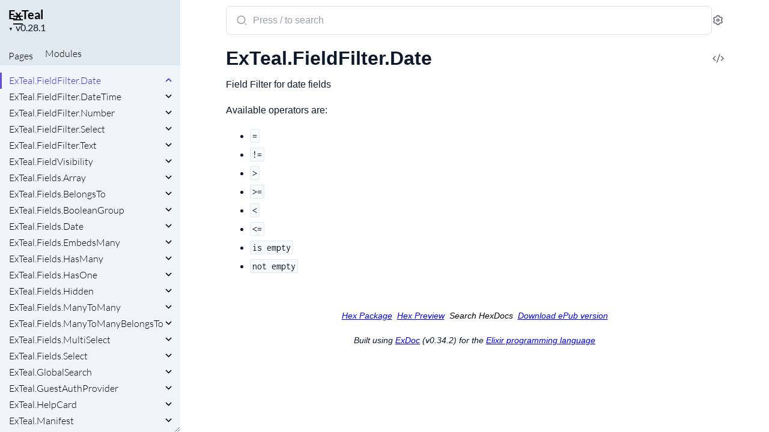

--- FILE ---
content_type: text/html
request_url: https://hexdocs.pm/ex_teal/ExTeal.FieldFilter.Date.html
body_size: 1982
content:
<!DOCTYPE html>
<html lang="en">
  <head>
    <meta charset="utf-8">
    <meta http-equiv="x-ua-compatible" content="ie=edge">
    <meta name="viewport" content="width=device-width, initial-scale=1.0">
    <meta name="generator" content="ExDoc v0.34.2">
    <meta name="project" content="ExTeal v0.28.1">


    <title>ExTeal.FieldFilter.Date — ExTeal v0.28.1</title>
    <link rel="stylesheet" href="dist/html-elixir-F2VRIOKR.css" />


    <script src="dist/handlebars.runtime-NWIB6V2M.js"></script>
    <script src="dist/handlebars.templates-K7URE6B4.js"></script>
    <script src="dist/sidebar_items-000DB1DE.js"></script>
    <script src="docs_config.js"></script>
    <script async src="dist/html-YIPIRHGU.js"></script>

  <script async defer data-domain="hexdocs.pm" src="https://stats.hexdocs.pm/js/index.js"></script></head>
  <body data-type="modules" class="page-module">
    <script>

      try {
        var settings = JSON.parse(localStorage.getItem('ex_doc:settings') || '{}');

        if (settings.theme === 'dark' ||
           ((settings.theme === 'system' || settings.theme == null) &&
             window.matchMedia('(prefers-color-scheme: dark)').matches)
           ) {
          document.body.classList.add('dark')
        }
      } catch (error) { }
    </script>

<div class="body-wrapper">

<button id="sidebar-menu" class="sidebar-button sidebar-toggle" aria-label="toggle sidebar" aria-controls="sidebar">
  <i class="ri-menu-line ri-lg" title="Collapse/expand sidebar"></i>
</button>

<nav id="sidebar" class="sidebar">

  <div class="sidebar-header">
    <div class="sidebar-projectInfo">

      <div>
        <a href="readme.html" class="sidebar-projectName" translate="no">
ExTeal
        </a>
        <div class="sidebar-projectVersion" translate="no">
          v0.28.1
        </div>
      </div>
    </div>
    <ul id="sidebar-listNav" class="sidebar-listNav" role="tablist">
      <li>
        <button id="extras-list-tab-button" role="tab" data-type="extras" aria-controls="extras-tab-panel" aria-selected="true" tabindex="0">
Pages
        </button>
      </li>

        <li>
          <button id="modules-list-tab-button" role="tab" data-type="modules" aria-controls="modules-tab-panel" aria-selected="false" tabindex="-1">
            Modules
          </button>
        </li>


    </ul>
  </div>

  <div id="extras-tab-panel" class="sidebar-tabpanel" role="tabpanel" aria-labelledby="extras-list-tab-button">
    <ul id="extras-full-list" class="full-list"></ul>
  </div>

    <div id="modules-tab-panel" class="sidebar-tabpanel" role="tabpanel" aria-labelledby="modules-list-tab-button" hidden>
      <ul id="modules-full-list" class="full-list"></ul>
    </div>


</nav>

<main class="content">
  <output role="status" id="toast"></output>

  <div id="content" class="content-inner">
    <div class="top-search">
      <div class="search-settings">
        <form class="search-bar" action="search.html">
          <label class="search-label">
            <span class="sr-only">Search documentation of ExTeal</span>
            <input name="q" type="text" class="search-input" placeholder="Press / to search" autocomplete="off" autocorrect="off" autocapitalize="off" spellcheck="false" />
          </label>
          <button type="submit" class="search-button" aria-label="Submit Search">
            <i class="ri-search-2-line ri-lg" aria-hidden="true" title="Submit search"></i>
          </button>
          <button type="button" tabindex="-1" class="search-close-button" aria-hidden="true">
            <i class="ri-close-line ri-lg" title="Cancel search"></i>
          </button>
        </form>
        <div class="autocomplete">
        </div>
        <button class="icon-settings display-settings">
          <i class="ri-settings-3-line"></i>
          <span class="sr-only">Settings</span>
        </button>
      </div>
    </div>

<div id="top-content">
  <h1>

      <a href="https://github.com/township-agency/ex_teal/blob/main/lib/ex_teal/field_filter/date.ex#L1" title="View Source" class="icon-action" rel="help">
        <i class="ri-code-s-slash-line" aria-hidden="true"></i>
        <span class="sr-only">View Source</span>
      </a>

    <span translate="no">ExTeal.FieldFilter.Date</span> 
    <small class="app-vsn" translate="no">(ExTeal v0.28.1)</small>

  </h1>


    <section id="moduledoc">
<p>Field Filter for date fields</p><p>Available operators are:</p><ul><li><code class="inline">=</code></li><li><code class="inline">!=</code></li><li><code class="inline">&gt;</code></li><li><code class="inline">&gt;=</code></li><li><code class="inline">&lt;</code></li><li><code class="inline">&lt;=</code></li><li><code class="inline">is empty</code></li><li><code class="inline">not empty</code></li></ul>
    </section>

</div>


    <footer class="footer">
      <p>

          <span class="line">
            <a href="https://hex.pm/packages/ex_teal/0.28.1" class="footer-hex-package">Hex Package</a>

            <a href="https://preview.hex.pm/preview/ex_teal/0.28.1">Hex Preview</a>

          </span>

        <span class="line">
          <button class="a-main footer-button display-quick-switch" title="Search HexDocs packages">
            Search HexDocs
          </button>

            <a href="ExTeal.epub" title="ePub version">
              Download ePub version
            </a>

        </span>
      </p>

      <p class="built-using">
        Built using
        <a href="https://github.com/elixir-lang/ex_doc" title="ExDoc" target="_blank" rel="help noopener" translate="no">ExDoc</a> (v0.34.2) for the

          <a href="https://elixir-lang.org" title="Elixir" target="_blank" translate="no">Elixir programming language</a>

      </p>

    </footer>
  </div>
</main>
</div>

  </body>
</html>


--- FILE ---
content_type: text/javascript
request_url: https://hexdocs.pm/ex_teal/dist/html-YIPIRHGU.js
body_size: 27826
content:
(()=>{var ii=Object.create;var pt=Object.defineProperty;var ri=Object.getOwnPropertyDescriptor;var si=Object.getOwnPropertyNames;var oi=Object.getPrototypeOf,ai=Object.prototype.hasOwnProperty;var ht=(e,t)=>()=>(t||e((t={exports:{}}).exports,t),t.exports);var ci=(e,t,n,i)=>{if(t&&typeof t=="object"||typeof t=="function")for(let r of si(t))!ai.call(e,r)&&r!==n&&pt(e,r,{get:()=>t[r],enumerable:!(i=ri(t,r))||i.enumerable});return e};var mt=(e,t,n)=>(n=e!=null?ii(oi(e)):{},ci(t||!e||!e.__esModule?pt(n,"default",{value:e,enumerable:!0}):n,e));var It=ht((co,_t)=>{var Ot="Expected a function",wt=NaN,bi="[object Symbol]",Si=/^\s+|\s+$/g,xi=/^[-+]0x[0-9a-f]+$/i,Ei=/^0b[01]+$/i,Li=/^0o[0-7]+$/i,Ti=parseInt,wi=typeof global=="object"&&global&&global.Object===Object&&global,ki=typeof self=="object"&&self&&self.Object===Object&&self,Oi=wi||ki||Function("return this")(),_i=Object.prototype,Ii=_i.toString,Ci=Math.max,Ai=Math.min,Fe=function(){return Oi.Date.now()};function Pi(e,t,n){var i,r,s,o,a,l,u=0,f=!1,y=!1,g=!0;if(typeof e!="function")throw new TypeError(Ot);t=kt(t)||0,ve(n)&&(f=!!n.leading,y="maxWait"in n,s=y?Ci(kt(n.maxWait)||0,t):s,g="trailing"in n?!!n.trailing:g);function L(S){var C=i,D=r;return i=r=void 0,u=S,o=e.apply(D,C),o}function b(S){return u=S,a=setTimeout(h,t),f?L(S):o}function T(S){var C=S-l,D=S-u,V=t-C;return y?Ai(V,s-D):V}function m(S){var C=S-l,D=S-u;return l===void 0||C>=t||C<0||y&&D>=s}function h(){var S=Fe();if(m(S))return O(S);a=setTimeout(h,T(S))}function O(S){return a=void 0,g&&i?L(S):(i=r=void 0,o)}function w(){a!==void 0&&clearTimeout(a),u=0,i=l=r=a=void 0}function Q(){return a===void 0?o:O(Fe())}function F(){var S=Fe(),C=m(S);if(i=arguments,r=this,l=S,C){if(a===void 0)return b(l);if(y)return a=setTimeout(h,t),L(l)}return a===void 0&&(a=setTimeout(h,t)),o}return F.cancel=w,F.flush=Q,F}function Ri(e,t,n){var i=!0,r=!0;if(typeof e!="function")throw new TypeError(Ot);return ve(n)&&(i="leading"in n?!!n.leading:i,r="trailing"in n?!!n.trailing:r),Pi(e,t,{leading:i,maxWait:t,trailing:r})}function ve(e){var t=typeof e;return!!e&&(t=="object"||t=="function")}function Ni(e){return!!e&&typeof e=="object"}function Qi(e){return typeof e=="symbol"||Ni(e)&&Ii.call(e)==bi}function kt(e){if(typeof e=="number")return e;if(Qi(e))return wt;if(ve(e)){var t=typeof e.valueOf=="function"?e.valueOf():e;e=ve(t)?t+"":t}if(typeof e!="string")return e===0?e:+e;e=e.replace(Si,"");var n=Ei.test(e);return n||Li.test(e)?Ti(e.slice(2),n?2:8):xi.test(e)?wt:+e}_t.exports=Ri});var pn=ht((dn,fn)=>{(function(){var e=function(t){var n=new e.Builder;return n.pipeline.add(e.trimmer,e.stopWordFilter,e.stemmer),n.searchPipeline.add(e.stemmer),t.call(n,n),n.build()};e.version="2.3.9";e.utils={},e.utils.warn=function(t){return function(n){t.console&&console.warn&&console.warn(n)}}(this),e.utils.asString=function(t){return t==null?"":t.toString()},e.utils.clone=function(t){if(t==null)return t;for(var n=Object.create(null),i=Object.keys(t),r=0;r<i.length;r++){var s=i[r],o=t[s];if(Array.isArray(o)){n[s]=o.slice();continue}if(typeof o=="string"||typeof o=="number"||typeof o=="boolean"){n[s]=o;continue}throw new TypeError("clone is not deep and does not support nested objects")}return n},e.FieldRef=function(t,n,i){this.docRef=t,this.fieldName=n,this._stringValue=i},e.FieldRef.joiner="/",e.FieldRef.fromString=function(t){var n=t.indexOf(e.FieldRef.joiner);if(n===-1)throw"malformed field ref string";var i=t.slice(0,n),r=t.slice(n+1);return new e.FieldRef(r,i,t)},e.FieldRef.prototype.toString=function(){return this._stringValue==null&&(this._stringValue=this.fieldName+e.FieldRef.joiner+this.docRef),this._stringValue};e.Set=function(t){if(this.elements=Object.create(null),t){this.length=t.length;for(var n=0;n<this.length;n++)this.elements[t[n]]=!0}else this.length=0},e.Set.complete={intersect:function(t){return t},union:function(){return this},contains:function(){return!0}},e.Set.empty={intersect:function(){return this},union:function(t){return t},contains:function(){return!1}},e.Set.prototype.contains=function(t){return!!this.elements[t]},e.Set.prototype.intersect=function(t){var n,i,r,s=[];if(t===e.Set.complete)return this;if(t===e.Set.empty)return t;this.length<t.length?(n=this,i=t):(n=t,i=this),r=Object.keys(n.elements);for(var o=0;o<r.length;o++){var a=r[o];a in i.elements&&s.push(a)}return new e.Set(s)},e.Set.prototype.union=function(t){return t===e.Set.complete?e.Set.complete:t===e.Set.empty?this:new e.Set(Object.keys(this.elements).concat(Object.keys(t.elements)))},e.idf=function(t,n){var i=0;for(var r in t)r!="_index"&&(i+=Object.keys(t[r]).length);var s=(n-i+.5)/(i+.5);return Math.log(1+Math.abs(s))},e.Token=function(t,n){this.str=t||"",this.metadata=n||{}},e.Token.prototype.toString=function(){return this.str},e.Token.prototype.update=function(t){return this.str=t(this.str,this.metadata),this},e.Token.prototype.clone=function(t){return t=t||function(n){return n},new e.Token(t(this.str,this.metadata),this.metadata)};e.tokenizer=function(t,n){if(t==null||t==null)return[];if(Array.isArray(t))return t.map(function(y){return new e.Token(e.utils.asString(y).toLowerCase(),e.utils.clone(n))});for(var i=t.toString().toLowerCase(),r=i.length,s=[],o=0,a=0;o<=r;o++){var l=i.charAt(o),u=o-a;if(l.match(e.tokenizer.separator)||o==r){if(u>0){var f=e.utils.clone(n)||{};f.position=[a,u],f.index=s.length,s.push(new e.Token(i.slice(a,o),f))}a=o+1}}return s},e.tokenizer.separator=/[\s\-]+/;e.Pipeline=function(){this._stack=[]},e.Pipeline.registeredFunctions=Object.create(null),e.Pipeline.registerFunction=function(t,n){n in this.registeredFunctions&&e.utils.warn("Overwriting existing registered function: "+n),t.label=n,e.Pipeline.registeredFunctions[t.label]=t},e.Pipeline.warnIfFunctionNotRegistered=function(t){var n=t.label&&t.label in this.registeredFunctions;n||e.utils.warn(`Function is not registered with pipeline. This may cause problems when serialising the index.
`,t)},e.Pipeline.load=function(t){var n=new e.Pipeline;return t.forEach(function(i){var r=e.Pipeline.registeredFunctions[i];if(r)n.add(r);else throw new Error("Cannot load unregistered function: "+i)}),n},e.Pipeline.prototype.add=function(){var t=Array.prototype.slice.call(arguments);t.forEach(function(n){e.Pipeline.warnIfFunctionNotRegistered(n),this._stack.push(n)},this)},e.Pipeline.prototype.after=function(t,n){e.Pipeline.warnIfFunctionNotRegistered(n);var i=this._stack.indexOf(t);if(i==-1)throw new Error("Cannot find existingFn");i=i+1,this._stack.splice(i,0,n)},e.Pipeline.prototype.before=function(t,n){e.Pipeline.warnIfFunctionNotRegistered(n);var i=this._stack.indexOf(t);if(i==-1)throw new Error("Cannot find existingFn");this._stack.splice(i,0,n)},e.Pipeline.prototype.remove=function(t){var n=this._stack.indexOf(t);n!=-1&&this._stack.splice(n,1)},e.Pipeline.prototype.run=function(t){for(var n=this._stack.length,i=0;i<n;i++){for(var r=this._stack[i],s=[],o=0;o<t.length;o++){var a=r(t[o],o,t);if(!(a==null||a===""))if(Array.isArray(a))for(var l=0;l<a.length;l++)s.push(a[l]);else s.push(a)}t=s}return t},e.Pipeline.prototype.runString=function(t,n){var i=new e.Token(t,n);return this.run([i]).map(function(r){return r.toString()})},e.Pipeline.prototype.reset=function(){this._stack=[]},e.Pipeline.prototype.toJSON=function(){return this._stack.map(function(t){return e.Pipeline.warnIfFunctionNotRegistered(t),t.label})};e.Vector=function(t){this._magnitude=0,this.elements=t||[]},e.Vector.prototype.positionForIndex=function(t){if(this.elements.length==0)return 0;for(var n=0,i=this.elements.length/2,r=i-n,s=Math.floor(r/2),o=this.elements[s*2];r>1&&(o<t&&(n=s),o>t&&(i=s),o!=t);)r=i-n,s=n+Math.floor(r/2),o=this.elements[s*2];if(o==t||o>t)return s*2;if(o<t)return(s+1)*2},e.Vector.prototype.insert=function(t,n){this.upsert(t,n,function(){throw"duplicate index"})},e.Vector.prototype.upsert=function(t,n,i){this._magnitude=0;var r=this.positionForIndex(t);this.elements[r]==t?this.elements[r+1]=i(this.elements[r+1],n):this.elements.splice(r,0,t,n)},e.Vector.prototype.magnitude=function(){if(this._magnitude)return this._magnitude;for(var t=0,n=this.elements.length,i=1;i<n;i+=2){var r=this.elements[i];t+=r*r}return this._magnitude=Math.sqrt(t)},e.Vector.prototype.dot=function(t){for(var n=0,i=this.elements,r=t.elements,s=i.length,o=r.length,a=0,l=0,u=0,f=0;u<s&&f<o;)a=i[u],l=r[f],a<l?u+=2:a>l?f+=2:a==l&&(n+=i[u+1]*r[f+1],u+=2,f+=2);return n},e.Vector.prototype.similarity=function(t){return this.dot(t)/this.magnitude()||0},e.Vector.prototype.toArray=function(){for(var t=new Array(this.elements.length/2),n=1,i=0;n<this.elements.length;n+=2,i++)t[i]=this.elements[n];return t},e.Vector.prototype.toJSON=function(){return this.elements};e.stemmer=function(){var t={ational:"ate",tional:"tion",enci:"ence",anci:"ance",izer:"ize",bli:"ble",alli:"al",entli:"ent",eli:"e",ousli:"ous",ization:"ize",ation:"ate",ator:"ate",alism:"al",iveness:"ive",fulness:"ful",ousness:"ous",aliti:"al",iviti:"ive",biliti:"ble",logi:"log"},n={icate:"ic",ative:"",alize:"al",iciti:"ic",ical:"ic",ful:"",ness:""},i="[^aeiou]",r="[aeiouy]",s=i+"[^aeiouy]*",o=r+"[aeiou]*",a="^("+s+")?"+o+s,l="^("+s+")?"+o+s+"("+o+")?$",u="^("+s+")?"+o+s+o+s,f="^("+s+")?"+r,y=new RegExp(a),g=new RegExp(u),L=new RegExp(l),b=new RegExp(f),T=/^(.+?)(ss|i)es$/,m=/^(.+?)([^s])s$/,h=/^(.+?)eed$/,O=/^(.+?)(ed|ing)$/,w=/.$/,Q=/(at|bl|iz)$/,F=new RegExp("([^aeiouylsz])\\1$"),S=new RegExp("^"+s+r+"[^aeiouwxy]$"),C=/^(.+?[^aeiou])y$/,D=/^(.+?)(ational|tional|enci|anci|izer|bli|alli|entli|eli|ousli|ization|ation|ator|alism|iveness|fulness|ousness|aliti|iviti|biliti|logi)$/,V=/^(.+?)(icate|ative|alize|iciti|ical|ful|ness)$/,ae=/^(.+?)(al|ance|ence|er|ic|able|ible|ant|ement|ment|ent|ou|ism|ate|iti|ous|ive|ize)$/,fe=/^(.+?)(s|t)(ion)$/,j=/^(.+?)e$/,pe=/ll$/,he=new RegExp("^"+s+r+"[^aeiouwxy]$"),ce=function(d){var v,U,R,p,x,W,ee;if(d.length<3)return d;if(R=d.substr(0,1),R=="y"&&(d=R.toUpperCase()+d.substr(1)),p=T,x=m,p.test(d)?d=d.replace(p,"$1$2"):x.test(d)&&(d=d.replace(x,"$1$2")),p=h,x=O,p.test(d)){var E=p.exec(d);p=y,p.test(E[1])&&(p=w,d=d.replace(p,""))}else if(x.test(d)){var E=x.exec(d);v=E[1],x=b,x.test(v)&&(d=v,x=Q,W=F,ee=S,x.test(d)?d=d+"e":W.test(d)?(p=w,d=d.replace(p,"")):ee.test(d)&&(d=d+"e"))}if(p=C,p.test(d)){var E=p.exec(d);v=E[1],d=v+"i"}if(p=D,p.test(d)){var E=p.exec(d);v=E[1],U=E[2],p=y,p.test(v)&&(d=v+t[U])}if(p=V,p.test(d)){var E=p.exec(d);v=E[1],U=E[2],p=y,p.test(v)&&(d=v+n[U])}if(p=ae,x=fe,p.test(d)){var E=p.exec(d);v=E[1],p=g,p.test(v)&&(d=v)}else if(x.test(d)){var E=x.exec(d);v=E[1]+E[2],x=g,x.test(v)&&(d=v)}if(p=j,p.test(d)){var E=p.exec(d);v=E[1],p=g,x=L,W=he,(p.test(v)||x.test(v)&&!W.test(v))&&(d=v)}return p=pe,x=g,p.test(d)&&x.test(d)&&(p=w,d=d.replace(p,"")),R=="y"&&(d=R.toLowerCase()+d.substr(1)),d};return function(Z){return Z.update(ce)}}(),e.Pipeline.registerFunction(e.stemmer,"stemmer");e.generateStopWordFilter=function(t){var n=t.reduce(function(i,r){return i[r]=r,i},{});return function(i){if(i&&n[i.toString()]!==i.toString())return i}},e.stopWordFilter=e.generateStopWordFilter(["a","able","about","across","after","all","almost","also","am","among","an","and","any","are","as","at","be","because","been","but","by","can","cannot","could","dear","did","do","does","either","else","ever","every","for","from","get","got","had","has","have","he","her","hers","him","his","how","however","i","if","in","into","is","it","its","just","least","let","like","likely","may","me","might","most","must","my","neither","no","nor","not","of","off","often","on","only","or","other","our","own","rather","said","say","says","she","should","since","so","some","than","that","the","their","them","then","there","these","they","this","tis","to","too","twas","us","wants","was","we","were","what","when","where","which","while","who","whom","why","will","with","would","yet","you","your"]),e.Pipeline.registerFunction(e.stopWordFilter,"stopWordFilter");e.trimmer=function(t){return t.update(function(n){return n.replace(/^\W+/,"").replace(/\W+$/,"")})},e.Pipeline.registerFunction(e.trimmer,"trimmer");e.TokenSet=function(){this.final=!1,this.edges={},this.id=e.TokenSet._nextId,e.TokenSet._nextId+=1},e.TokenSet._nextId=1,e.TokenSet.fromArray=function(t){for(var n=new e.TokenSet.Builder,i=0,r=t.length;i<r;i++)n.insert(t[i]);return n.finish(),n.root},e.TokenSet.fromClause=function(t){return"editDistance"in t?e.TokenSet.fromFuzzyString(t.term,t.editDistance):e.TokenSet.fromString(t.term)},e.TokenSet.fromFuzzyString=function(t,n){for(var i=new e.TokenSet,r=[{node:i,editsRemaining:n,str:t}];r.length;){var s=r.pop();if(s.str.length>0){var o=s.str.charAt(0),a;o in s.node.edges?a=s.node.edges[o]:(a=new e.TokenSet,s.node.edges[o]=a),s.str.length==1&&(a.final=!0),r.push({node:a,editsRemaining:s.editsRemaining,str:s.str.slice(1)})}if(s.editsRemaining!=0){if("*"in s.node.edges)var l=s.node.edges["*"];else{var l=new e.TokenSet;s.node.edges["*"]=l}if(s.str.length==0&&(l.final=!0),r.push({node:l,editsRemaining:s.editsRemaining-1,str:s.str}),s.str.length>1&&r.push({node:s.node,editsRemaining:s.editsRemaining-1,str:s.str.slice(1)}),s.str.length==1&&(s.node.final=!0),s.str.length>=1){if("*"in s.node.edges)var u=s.node.edges["*"];else{var u=new e.TokenSet;s.node.edges["*"]=u}s.str.length==1&&(u.final=!0),r.push({node:u,editsRemaining:s.editsRemaining-1,str:s.str.slice(1)})}if(s.str.length>1){var f=s.str.charAt(0),y=s.str.charAt(1),g;y in s.node.edges?g=s.node.edges[y]:(g=new e.TokenSet,s.node.edges[y]=g),s.str.length==1&&(g.final=!0),r.push({node:g,editsRemaining:s.editsRemaining-1,str:f+s.str.slice(2)})}}}return i},e.TokenSet.fromString=function(t){for(var n=new e.TokenSet,i=n,r=0,s=t.length;r<s;r++){var o=t[r],a=r==s-1;if(o=="*")n.edges[o]=n,n.final=a;else{var l=new e.TokenSet;l.final=a,n.edges[o]=l,n=l}}return i},e.TokenSet.prototype.toArray=function(){for(var t=[],n=[{prefix:"",node:this}];n.length;){var i=n.pop(),r=Object.keys(i.node.edges),s=r.length;i.node.final&&(i.prefix.charAt(0),t.push(i.prefix));for(var o=0;o<s;o++){var a=r[o];n.push({prefix:i.prefix.concat(a),node:i.node.edges[a]})}}return t},e.TokenSet.prototype.toString=function(){if(this._str)return this._str;for(var t=this.final?"1":"0",n=Object.keys(this.edges).sort(),i=n.length,r=0;r<i;r++){var s=n[r],o=this.edges[s];t=t+s+o.id}return t},e.TokenSet.prototype.intersect=function(t){for(var n=new e.TokenSet,i=void 0,r=[{qNode:t,output:n,node:this}];r.length;){i=r.pop();for(var s=Object.keys(i.qNode.edges),o=s.length,a=Object.keys(i.node.edges),l=a.length,u=0;u<o;u++)for(var f=s[u],y=0;y<l;y++){var g=a[y];if(g==f||f=="*"){var L=i.node.edges[g],b=i.qNode.edges[f],T=L.final&&b.final,m=void 0;g in i.output.edges?(m=i.output.edges[g],m.final=m.final||T):(m=new e.TokenSet,m.final=T,i.output.edges[g]=m),r.push({qNode:b,output:m,node:L})}}}return n},e.TokenSet.Builder=function(){this.previousWord="",this.root=new e.TokenSet,this.uncheckedNodes=[],this.minimizedNodes={}},e.TokenSet.Builder.prototype.insert=function(t){var n,i=0;if(t<this.previousWord)throw new Error("Out of order word insertion");for(var r=0;r<t.length&&r<this.previousWord.length&&t[r]==this.previousWord[r];r++)i++;this.minimize(i),this.uncheckedNodes.length==0?n=this.root:n=this.uncheckedNodes[this.uncheckedNodes.length-1].child;for(var r=i;r<t.length;r++){var s=new e.TokenSet,o=t[r];n.edges[o]=s,this.uncheckedNodes.push({parent:n,char:o,child:s}),n=s}n.final=!0,this.previousWord=t},e.TokenSet.Builder.prototype.finish=function(){this.minimize(0)},e.TokenSet.Builder.prototype.minimize=function(t){for(var n=this.uncheckedNodes.length-1;n>=t;n--){var i=this.uncheckedNodes[n],r=i.child.toString();r in this.minimizedNodes?i.parent.edges[i.char]=this.minimizedNodes[r]:(i.child._str=r,this.minimizedNodes[r]=i.child),this.uncheckedNodes.pop()}};e.Index=function(t){this.invertedIndex=t.invertedIndex,this.fieldVectors=t.fieldVectors,this.tokenSet=t.tokenSet,this.fields=t.fields,this.pipeline=t.pipeline},e.Index.prototype.search=function(t){return this.query(function(n){var i=new e.QueryParser(t,n);i.parse()})},e.Index.prototype.query=function(t){for(var n=new e.Query(this.fields),i=Object.create(null),r=Object.create(null),s=Object.create(null),o=Object.create(null),a=Object.create(null),l=0;l<this.fields.length;l++)r[this.fields[l]]=new e.Vector;t.call(n,n);for(var l=0;l<n.clauses.length;l++){var u=n.clauses[l],f=null,y=e.Set.empty;u.usePipeline?f=this.pipeline.runString(u.term,{fields:u.fields}):f=[u.term];for(var g=0;g<f.length;g++){var L=f[g];u.term=L;var b=e.TokenSet.fromClause(u),T=this.tokenSet.intersect(b).toArray();if(T.length===0&&u.presence===e.Query.presence.REQUIRED){for(var m=0;m<u.fields.length;m++){var h=u.fields[m];o[h]=e.Set.empty}break}for(var O=0;O<T.length;O++)for(var w=T[O],Q=this.invertedIndex[w],F=Q._index,m=0;m<u.fields.length;m++){var h=u.fields[m],S=Q[h],C=Object.keys(S),D=w+"/"+h,V=new e.Set(C);if(u.presence==e.Query.presence.REQUIRED&&(y=y.union(V),o[h]===void 0&&(o[h]=e.Set.complete)),u.presence==e.Query.presence.PROHIBITED){a[h]===void 0&&(a[h]=e.Set.empty),a[h]=a[h].union(V);continue}if(r[h].upsert(F,u.boost,function(ti,ni){return ti+ni}),!s[D]){for(var ae=0;ae<C.length;ae++){var fe=C[ae],j=new e.FieldRef(fe,h),pe=S[fe],he;(he=i[j])===void 0?i[j]=new e.MatchData(w,h,pe):he.add(w,h,pe)}s[D]=!0}}}if(u.presence===e.Query.presence.REQUIRED)for(var m=0;m<u.fields.length;m++){var h=u.fields[m];o[h]=o[h].intersect(y)}}for(var ce=e.Set.complete,Z=e.Set.empty,l=0;l<this.fields.length;l++){var h=this.fields[l];o[h]&&(ce=ce.intersect(o[h])),a[h]&&(Z=Z.union(a[h]))}var d=Object.keys(i),v=[],U=Object.create(null);if(n.isNegated()){d=Object.keys(this.fieldVectors);for(var l=0;l<d.length;l++){var j=d[l],R=e.FieldRef.fromString(j);i[j]=new e.MatchData}}for(var l=0;l<d.length;l++){var R=e.FieldRef.fromString(d[l]),p=R.docRef;if(ce.contains(p)&&!Z.contains(p)){var x=this.fieldVectors[R],W=r[R.fieldName].similarity(x),ee;if((ee=U[p])!==void 0)ee.score+=W,ee.matchData.combine(i[R]);else{var E={ref:p,score:W,matchData:i[R]};U[p]=E,v.push(E)}}}return v.sort(function(Zn,ei){return ei.score-Zn.score})},e.Index.prototype.toJSON=function(){var t=Object.keys(this.invertedIndex).sort().map(function(i){return[i,this.invertedIndex[i]]},this),n=Object.keys(this.fieldVectors).map(function(i){return[i,this.fieldVectors[i].toJSON()]},this);return{version:e.version,fields:this.fields,fieldVectors:n,invertedIndex:t,pipeline:this.pipeline.toJSON()}},e.Index.load=function(t){var n={},i={},r=t.fieldVectors,s=Object.create(null),o=t.invertedIndex,a=new e.TokenSet.Builder,l=e.Pipeline.load(t.pipeline);t.version!=e.version&&e.utils.warn("Version mismatch when loading serialised index. Current version of lunr '"+e.version+"' does not match serialized index '"+t.version+"'");for(var u=0;u<r.length;u++){var f=r[u],y=f[0],g=f[1];i[y]=new e.Vector(g)}for(var u=0;u<o.length;u++){var f=o[u],L=f[0],b=f[1];a.insert(L),s[L]=b}return a.finish(),n.fields=t.fields,n.fieldVectors=i,n.invertedIndex=s,n.tokenSet=a.root,n.pipeline=l,new e.Index(n)};e.Builder=function(){this._ref="id",this._fields=Object.create(null),this._documents=Object.create(null),this.invertedIndex=Object.create(null),this.fieldTermFrequencies={},this.fieldLengths={},this.tokenizer=e.tokenizer,this.pipeline=new e.Pipeline,this.searchPipeline=new e.Pipeline,this.documentCount=0,this._b=.75,this._k1=1.2,this.termIndex=0,this.metadataWhitelist=[]},e.Builder.prototype.ref=function(t){this._ref=t},e.Builder.prototype.field=function(t,n){if(/\//.test(t))throw new RangeError("Field '"+t+"' contains illegal character '/'");this._fields[t]=n||{}},e.Builder.prototype.b=function(t){t<0?this._b=0:t>1?this._b=1:this._b=t},e.Builder.prototype.k1=function(t){this._k1=t},e.Builder.prototype.add=function(t,n){var i=t[this._ref],r=Object.keys(this._fields);this._documents[i]=n||{},this.documentCount+=1;for(var s=0;s<r.length;s++){var o=r[s],a=this._fields[o].extractor,l=a?a(t):t[o],u=this.tokenizer(l,{fields:[o]}),f=this.pipeline.run(u),y=new e.FieldRef(i,o),g=Object.create(null);this.fieldTermFrequencies[y]=g,this.fieldLengths[y]=0,this.fieldLengths[y]+=f.length;for(var L=0;L<f.length;L++){var b=f[L];if(g[b]==null&&(g[b]=0),g[b]+=1,this.invertedIndex[b]==null){var T=Object.create(null);T._index=this.termIndex,this.termIndex+=1;for(var m=0;m<r.length;m++)T[r[m]]=Object.create(null);this.invertedIndex[b]=T}this.invertedIndex[b][o][i]==null&&(this.invertedIndex[b][o][i]=Object.create(null));for(var h=0;h<this.metadataWhitelist.length;h++){var O=this.metadataWhitelist[h],w=b.metadata[O];this.invertedIndex[b][o][i][O]==null&&(this.invertedIndex[b][o][i][O]=[]),this.invertedIndex[b][o][i][O].push(w)}}}},e.Builder.prototype.calculateAverageFieldLengths=function(){for(var t=Object.keys(this.fieldLengths),n=t.length,i={},r={},s=0;s<n;s++){var o=e.FieldRef.fromString(t[s]),a=o.fieldName;r[a]||(r[a]=0),r[a]+=1,i[a]||(i[a]=0),i[a]+=this.fieldLengths[o]}for(var l=Object.keys(this._fields),s=0;s<l.length;s++){var u=l[s];i[u]=i[u]/r[u]}this.averageFieldLength=i},e.Builder.prototype.createFieldVectors=function(){for(var t={},n=Object.keys(this.fieldTermFrequencies),i=n.length,r=Object.create(null),s=0;s<i;s++){for(var o=e.FieldRef.fromString(n[s]),a=o.fieldName,l=this.fieldLengths[o],u=new e.Vector,f=this.fieldTermFrequencies[o],y=Object.keys(f),g=y.length,L=this._fields[a].boost||1,b=this._documents[o.docRef].boost||1,T=0;T<g;T++){var m=y[T],h=f[m],O=this.invertedIndex[m]._index,w,Q,F;r[m]===void 0?(w=e.idf(this.invertedIndex[m],this.documentCount),r[m]=w):w=r[m],Q=w*((this._k1+1)*h)/(this._k1*(1-this._b+this._b*(l/this.averageFieldLength[a]))+h),Q*=L,Q*=b,F=Math.round(Q*1e3)/1e3,u.insert(O,F)}t[o]=u}this.fieldVectors=t},e.Builder.prototype.createTokenSet=function(){this.tokenSet=e.TokenSet.fromArray(Object.keys(this.invertedIndex).sort())},e.Builder.prototype.build=function(){return this.calculateAverageFieldLengths(),this.createFieldVectors(),this.createTokenSet(),new e.Index({invertedIndex:this.invertedIndex,fieldVectors:this.fieldVectors,tokenSet:this.tokenSet,fields:Object.keys(this._fields),pipeline:this.searchPipeline})},e.Builder.prototype.use=function(t){var n=Array.prototype.slice.call(arguments,1);n.unshift(this),t.apply(this,n)},e.MatchData=function(t,n,i){for(var r=Object.create(null),s=Object.keys(i||{}),o=0;o<s.length;o++){var a=s[o];r[a]=i[a].slice()}this.metadata=Object.create(null),t!==void 0&&(this.metadata[t]=Object.create(null),this.metadata[t][n]=r)},e.MatchData.prototype.combine=function(t){for(var n=Object.keys(t.metadata),i=0;i<n.length;i++){var r=n[i],s=Object.keys(t.metadata[r]);this.metadata[r]==null&&(this.metadata[r]=Object.create(null));for(var o=0;o<s.length;o++){var a=s[o],l=Object.keys(t.metadata[r][a]);this.metadata[r][a]==null&&(this.metadata[r][a]=Object.create(null));for(var u=0;u<l.length;u++){var f=l[u];this.metadata[r][a][f]==null?this.metadata[r][a][f]=t.metadata[r][a][f]:this.metadata[r][a][f]=this.metadata[r][a][f].concat(t.metadata[r][a][f])}}}},e.MatchData.prototype.add=function(t,n,i){if(!(t in this.metadata)){this.metadata[t]=Object.create(null),this.metadata[t][n]=i;return}if(!(n in this.metadata[t])){this.metadata[t][n]=i;return}for(var r=Object.keys(i),s=0;s<r.length;s++){var o=r[s];o in this.metadata[t][n]?this.metadata[t][n][o]=this.metadata[t][n][o].concat(i[o]):this.metadata[t][n][o]=i[o]}},e.Query=function(t){this.clauses=[],this.allFields=t},e.Query.wildcard=new String("*"),e.Query.wildcard.NONE=0,e.Query.wildcard.LEADING=1,e.Query.wildcard.TRAILING=2,e.Query.presence={OPTIONAL:1,REQUIRED:2,PROHIBITED:3},e.Query.prototype.clause=function(t){return"fields"in t||(t.fields=this.allFields),"boost"in t||(t.boost=1),"usePipeline"in t||(t.usePipeline=!0),"wildcard"in t||(t.wildcard=e.Query.wildcard.NONE),t.wildcard&e.Query.wildcard.LEADING&&t.term.charAt(0)!=e.Query.wildcard&&(t.term="*"+t.term),t.wildcard&e.Query.wildcard.TRAILING&&t.term.slice(-1)!=e.Query.wildcard&&(t.term=""+t.term+"*"),"presence"in t||(t.presence=e.Query.presence.OPTIONAL),this.clauses.push(t),this},e.Query.prototype.isNegated=function(){for(var t=0;t<this.clauses.length;t++)if(this.clauses[t].presence!=e.Query.presence.PROHIBITED)return!1;return!0},e.Query.prototype.term=function(t,n){if(Array.isArray(t))return t.forEach(function(r){this.term(r,e.utils.clone(n))},this),this;var i=n||{};return i.term=t.toString(),this.clause(i),this},e.QueryParseError=function(t,n,i){this.name="QueryParseError",this.message=t,this.start=n,this.end=i},e.QueryParseError.prototype=new Error,e.QueryLexer=function(t){this.lexemes=[],this.str=t,this.length=t.length,this.pos=0,this.start=0,this.escapeCharPositions=[]},e.QueryLexer.prototype.run=function(){for(var t=e.QueryLexer.lexText;t;)t=t(this)},e.QueryLexer.prototype.sliceString=function(){for(var t=[],n=this.start,i=this.pos,r=0;r<this.escapeCharPositions.length;r++)i=this.escapeCharPositions[r],t.push(this.str.slice(n,i)),n=i+1;return t.push(this.str.slice(n,this.pos)),this.escapeCharPositions.length=0,t.join("")},e.QueryLexer.prototype.emit=function(t){this.lexemes.push({type:t,str:this.sliceString(),start:this.start,end:this.pos}),this.start=this.pos},e.QueryLexer.prototype.escapeCharacter=function(){this.escapeCharPositions.push(this.pos-1),this.pos+=1},e.QueryLexer.prototype.next=function(){if(this.pos>=this.length)return e.QueryLexer.EOS;var t=this.str.charAt(this.pos);return this.pos+=1,t},e.QueryLexer.prototype.width=function(){return this.pos-this.start},e.QueryLexer.prototype.ignore=function(){this.start==this.pos&&(this.pos+=1),this.start=this.pos},e.QueryLexer.prototype.backup=function(){this.pos-=1},e.QueryLexer.prototype.acceptDigitRun=function(){var t,n;do t=this.next(),n=t.charCodeAt(0);while(n>47&&n<58);t!=e.QueryLexer.EOS&&this.backup()},e.QueryLexer.prototype.more=function(){return this.pos<this.length},e.QueryLexer.EOS="EOS",e.QueryLexer.FIELD="FIELD",e.QueryLexer.TERM="TERM",e.QueryLexer.EDIT_DISTANCE="EDIT_DISTANCE",e.QueryLexer.BOOST="BOOST",e.QueryLexer.PRESENCE="PRESENCE",e.QueryLexer.lexField=function(t){return t.backup(),t.emit(e.QueryLexer.FIELD),t.ignore(),e.QueryLexer.lexText},e.QueryLexer.lexTerm=function(t){if(t.width()>1&&(t.backup(),t.emit(e.QueryLexer.TERM)),t.ignore(),t.more())return e.QueryLexer.lexText},e.QueryLexer.lexEditDistance=function(t){return t.ignore(),t.acceptDigitRun(),t.emit(e.QueryLexer.EDIT_DISTANCE),e.QueryLexer.lexText},e.QueryLexer.lexBoost=function(t){return t.ignore(),t.acceptDigitRun(),t.emit(e.QueryLexer.BOOST),e.QueryLexer.lexText},e.QueryLexer.lexEOS=function(t){t.width()>0&&t.emit(e.QueryLexer.TERM)},e.QueryLexer.termSeparator=e.tokenizer.separator,e.QueryLexer.lexText=function(t){for(;;){var n=t.next();if(n==e.QueryLexer.EOS)return e.QueryLexer.lexEOS;if(n.charCodeAt(0)==92){t.escapeCharacter();continue}if(n==":")return e.QueryLexer.lexField;if(n=="~")return t.backup(),t.width()>0&&t.emit(e.QueryLexer.TERM),e.QueryLexer.lexEditDistance;if(n=="^")return t.backup(),t.width()>0&&t.emit(e.QueryLexer.TERM),e.QueryLexer.lexBoost;if(n=="+"&&t.width()===1||n=="-"&&t.width()===1)return t.emit(e.QueryLexer.PRESENCE),e.QueryLexer.lexText;if(n.match(e.QueryLexer.termSeparator))return e.QueryLexer.lexTerm}},e.QueryParser=function(t,n){this.lexer=new e.QueryLexer(t),this.query=n,this.currentClause={},this.lexemeIdx=0},e.QueryParser.prototype.parse=function(){this.lexer.run(),this.lexemes=this.lexer.lexemes;for(var t=e.QueryParser.parseClause;t;)t=t(this);return this.query},e.QueryParser.prototype.peekLexeme=function(){return this.lexemes[this.lexemeIdx]},e.QueryParser.prototype.consumeLexeme=function(){var t=this.peekLexeme();return this.lexemeIdx+=1,t},e.QueryParser.prototype.nextClause=function(){var t=this.currentClause;this.query.clause(t),this.currentClause={}},e.QueryParser.parseClause=function(t){var n=t.peekLexeme();if(n!=null)switch(n.type){case e.QueryLexer.PRESENCE:return e.QueryParser.parsePresence;case e.QueryLexer.FIELD:return e.QueryParser.parseField;case e.QueryLexer.TERM:return e.QueryParser.parseTerm;default:var i="expected either a field or a term, found "+n.type;throw n.str.length>=1&&(i+=" with value '"+n.str+"'"),new e.QueryParseError(i,n.start,n.end)}},e.QueryParser.parsePresence=function(t){var n=t.consumeLexeme();if(n!=null){switch(n.str){case"-":t.currentClause.presence=e.Query.presence.PROHIBITED;break;case"+":t.currentClause.presence=e.Query.presence.REQUIRED;break;default:var i="unrecognised presence operator'"+n.str+"'";throw new e.QueryParseError(i,n.start,n.end)}var r=t.peekLexeme();if(r==null){var i="expecting term or field, found nothing";throw new e.QueryParseError(i,n.start,n.end)}switch(r.type){case e.QueryLexer.FIELD:return e.QueryParser.parseField;case e.QueryLexer.TERM:return e.QueryParser.parseTerm;default:var i="expecting term or field, found '"+r.type+"'";throw new e.QueryParseError(i,r.start,r.end)}}},e.QueryParser.parseField=function(t){var n=t.consumeLexeme();if(n!=null){if(t.query.allFields.indexOf(n.str)==-1){var i=t.query.allFields.map(function(o){return"'"+o+"'"}).join(", "),r="unrecognised field '"+n.str+"', possible fields: "+i;throw new e.QueryParseError(r,n.start,n.end)}t.currentClause.fields=[n.str];var s=t.peekLexeme();if(s==null){var r="expecting term, found nothing";throw new e.QueryParseError(r,n.start,n.end)}switch(s.type){case e.QueryLexer.TERM:return e.QueryParser.parseTerm;default:var r="expecting term, found '"+s.type+"'";throw new e.QueryParseError(r,s.start,s.end)}}},e.QueryParser.parseTerm=function(t){var n=t.consumeLexeme();if(n!=null){t.currentClause.term=n.str.toLowerCase(),n.str.indexOf("*")!=-1&&(t.currentClause.usePipeline=!1);var i=t.peekLexeme();if(i==null){t.nextClause();return}switch(i.type){case e.QueryLexer.TERM:return t.nextClause(),e.QueryParser.parseTerm;case e.QueryLexer.FIELD:return t.nextClause(),e.QueryParser.parseField;case e.QueryLexer.EDIT_DISTANCE:return e.QueryParser.parseEditDistance;case e.QueryLexer.BOOST:return e.QueryParser.parseBoost;case e.QueryLexer.PRESENCE:return t.nextClause(),e.QueryParser.parsePresence;default:var r="Unexpected lexeme type '"+i.type+"'";throw new e.QueryParseError(r,i.start,i.end)}}},e.QueryParser.parseEditDistance=function(t){var n=t.consumeLexeme();if(n!=null){var i=parseInt(n.str,10);if(isNaN(i)){var r="edit distance must be numeric";throw new e.QueryParseError(r,n.start,n.end)}t.currentClause.editDistance=i;var s=t.peekLexeme();if(s==null){t.nextClause();return}switch(s.type){case e.QueryLexer.TERM:return t.nextClause(),e.QueryParser.parseTerm;case e.QueryLexer.FIELD:return t.nextClause(),e.QueryParser.parseField;case e.QueryLexer.EDIT_DISTANCE:return e.QueryParser.parseEditDistance;case e.QueryLexer.BOOST:return e.QueryParser.parseBoost;case e.QueryLexer.PRESENCE:return t.nextClause(),e.QueryParser.parsePresence;default:var r="Unexpected lexeme type '"+s.type+"'";throw new e.QueryParseError(r,s.start,s.end)}}},e.QueryParser.parseBoost=function(t){var n=t.consumeLexeme();if(n!=null){var i=parseInt(n.str,10);if(isNaN(i)){var r="boost must be numeric";throw new e.QueryParseError(r,n.start,n.end)}t.currentClause.boost=i;var s=t.peekLexeme();if(s==null){t.nextClause();return}switch(s.type){case e.QueryLexer.TERM:return t.nextClause(),e.QueryParser.parseTerm;case e.QueryLexer.FIELD:return t.nextClause(),e.QueryParser.parseField;case e.QueryLexer.EDIT_DISTANCE:return e.QueryParser.parseEditDistance;case e.QueryLexer.BOOST:return e.QueryParser.parseBoost;case e.QueryLexer.PRESENCE:return t.nextClause(),e.QueryParser.parsePresence;default:var r="Unexpected lexeme type '"+s.type+"'";throw new e.QueryParseError(r,s.start,s.end)}}},function(t,n){typeof define=="function"&&define.amd?define(n):typeof dn=="object"?fn.exports=n():t.lunr=n()}(this,function(){return e})})()});Handlebars.registerHelper("groupChanged",function(e,t,n){let i=t||"";if(e.group!==i)return delete e.nestedContext,e.group=i,n.fn(this)});Handlebars.registerHelper("nestingChanged",function(e,t,n){if(t.nested_context&&t.nested_context!==e.nestedContext){if(e.nestedContext=t.nested_context,e.lastModuleSeenInGroup!==t.nested_context)return n.fn(this)}else e.lastModuleSeenInGroup=t.title});Handlebars.registerHelper("showSections",function(e,t){if(e.sections.length>0)return t.fn(this)});Handlebars.registerHelper("showSummary",function(e,t){if(e.nodeGroups)return t.fn(this)});Handlebars.registerHelper("isArray",function(e,t){return Array.isArray(e)?t.fn(this):t.inverse(this)});Handlebars.registerHelper("isNonEmptyArray",function(e,t){return Array.isArray(e)&&e.length>0?t.fn(this):t.inverse(this)});Handlebars.registerHelper("isEmptyArray",function(e,t){return Array.isArray(e)&&e.length===0?t.fn(this):t.inverse(this)});Handlebars.registerHelper("isLocal",function(e,t){let n=window.location.pathname.split("/").pop();return n===e+".html"||n===e?t.fn(this):t.inverse(this)});var c=document.querySelector.bind(document),k=document.querySelectorAll.bind(document);function gt(e){return e.replace(/[\-\[\]{}()*+?.,\\\^$|#\s]/g,"\\$&")}function me(e){return String(e).replace(/&/g,"&amp;").replace(/</g,"&lt;").replace(/>/g,"&gt;").replace(/"/g,"&quot;")}function $(){return document.body.dataset.type}function yt(e,t){if(e){for(let n of e){let i=n.nodeGroups&&n.nodeGroups.find(r=>r.nodes.some(s=>s.anchor===t));if(i)return i.key}return null}}function ge(e,t=!1){if(!e)return t?document.getElementById("top-content"):null;let n=document.getElementById(e);return n?n.matches(".detail")?n:["h1","h2","h3","h4","h5","h6"].includes(n.tagName.toLowerCase())?li(n):null:null}function li(e){let t=[e],n=e.nextElementSibling,i=e.tagName.toLowerCase();for(;n;){let s=n.tagName.toLowerCase();["h1","h2","h3","h4","h5","h6"].includes(s)&&s<=i?n=null:(t.push(n),n=n.nextElementSibling)}let r=document.createElement("div");return r.append(...t),r}function te(){return window.location.hash.replace(/^#/,"")}function vt(e){return new URLSearchParams(window.location.search).get(e)}function bt(e){return fetch(e).then(t=>t.ok).catch(()=>!1)}function St(e){document.readyState!=="loading"?e():document.addEventListener("DOMContentLoaded",e)}function ne(e){return!e||e.trim()===""}function xt(e,t){let n;return function(...r){clearTimeout(n),n=setTimeout(()=>{n=null,e(...r)},t)}}function ye(){return document.head.querySelector("meta[name=project][content]").content}function ie(){return/(Macintosh|iPhone|iPad|iPod)/.test(window.navigator.userAgent)}var Et="ex_doc:settings",ui={tooltips:!0,theme:null,livebookUrl:null},He=class{constructor(){this._subscribers=[],this._settings=ui,this._loadSettings()}get(){return this._settings}update(t){let n=this._settings;this._settings={...this._settings,...t},this._subscribers.forEach(i=>i(this._settings,n)),this._storeSettings()}getAndSubscribe(t){this._subscribers.push(t),t(this._settings)}_loadSettings(){try{let t=localStorage.getItem(Et);if(t){let n=JSON.parse(t);this._settings={...this._settings,...n}}this._loadSettingsLegacy()}catch(t){console.error(`Failed to load settings: ${t}`)}}_storeSettings(){try{this._storeSettingsLegacy(),localStorage.setItem(Et,JSON.stringify(this._settings))}catch(t){console.error(`Failed to persist settings: ${t}`)}}_loadSettingsLegacy(){localStorage.getItem("tooltipsDisabled")!==null&&(this._settings={...this._settings,tooltips:!1}),localStorage.getItem("night-mode")==="true"&&(this._settings={...this._settings,nightMode:!0}),this._settings.nightMode===!0&&(this._settings={...this._settings,theme:"dark"})}_storeSettingsLegacy(){this._settings.tooltips?localStorage.removeItem("tooltipsDisabled"):localStorage.setItem("tooltipsDisabled","true"),this._settings.nightMode!==null?localStorage.setItem("night-mode",this._settings.nightMode===!0?"true":"false"):localStorage.removeItem("night-mode"),this._settings.theme!==null?(localStorage.setItem("night-mode",this._settings.theme==="dark"?"true":"false"),this._settings.nightMode=this._settings.theme==="dark"):(delete this._settings.nightMode,localStorage.removeItem("night-mode"))}},_=new He;var di=".content",Lt=".content-inner",fi=".livebook-badge";function Tt(e){e||mi(),gi(),pi(),hi()}function pi(){c(di).querySelectorAll("a").forEach(e=>{e.querySelector("code, img")&&e.classList.add("no-underline")})}function hi(){["warning","info","error","neutral","tip"].forEach(t=>{k(`blockquote h3.${t}, blockquote h4.${t}`).forEach(n=>{n.closest("blockquote").classList.add(t)})})}function mi(){c(Lt).setAttribute("tabindex",-1),c(Lt).focus()}function gi(){let t=window.location.pathname.replace(/(\.html)?$/,".livemd"),n=new URL(t,window.location.href).toString();_.getAndSubscribe(i=>{let r=i.livebookUrl?vi(i.livebookUrl,n):yi(n);for(let s of k(fi))s.href=r})}function yi(e){return`https://livebook.dev/run?url=${encodeURIComponent(e)}`}function vi(e,t){return`${e}/import?url=${encodeURIComponent(t)}`}var At=mt(It());var Hi=768,De=300,re=".sidebar-toggle",Fi=".content",M={CLOSED:"closed",OPEN:"open",NO_PREF:"no_pref"},N={opened:"sidebar-opened",openingStart:"sidebar-opening-start",opening:"sidebar-opening",closed:"sidebar-closed",closingStart:"sidebar-closing-start",closing:"sidebar-closing"},Di=Object.values(N),A={togglingTimeout:null,lastWindowWidth:window.innerWidth,sidebarPreference:M.NO_PREF};function Pt(){Rt(),Mi(),Bi()}function Mi(){let e=sessionStorage.getItem("sidebar_width");e&&Ct(e),new ResizeObserver(n=>{for(let i of n)Ct(i.contentRect.width)}).observe(document.getElementById("sidebar"))}function Ct(e){sessionStorage.setItem("sidebar_width",e),document.body.style.setProperty("--sidebarWidth",`${e}px`)}function Rt(){sessionStorage.getItem("sidebar_state")==="closed"||Nt()?(q(N.closed),c(re).setAttribute("aria-expanded","false")):(q(N.opened),c(re).setAttribute("aria-expanded","true")),setTimeout(()=>c(re).classList.add("sidebar-toggle--animated"),De)}function Nt(){return window.matchMedia(`screen and (max-width: ${Hi}px)`).matches}function q(...e){document.body.classList.remove(...Di),document.body.classList.add(...e)}function Bi(){c(re).addEventListener("click",e=>{Me(),qi()}),c(Fi).addEventListener("click",e=>{$i()}),window.addEventListener("resize",(0,At.default)(e=>{zi()},100))}function Me(){return Be()?Ht():ze()}function Be(){return document.body.classList.contains(N.opened)||document.body.classList.contains(N.opening)}function Qt(){return document.body.classList.contains(N.opened)}function ze(){return Ft(),sessionStorage.setItem("sidebar_state","opened"),c(re).setAttribute("aria-expanded","true"),new Promise((e,t)=>{requestAnimationFrame(()=>{q(N.openingStart),requestAnimationFrame(()=>{q(N.opening),A.togglingTimeout=setTimeout(()=>{q(N.opened),e()},De)})})})}function Ht(){return Ft(),sessionStorage.setItem("sidebar_state","closed"),c(re).setAttribute("aria-expanded","false"),new Promise((e,t)=>{requestAnimationFrame(()=>{q(N.closingStart),requestAnimationFrame(()=>{q(N.closing),A.togglingTimeout=setTimeout(()=>{q(N.closed),e()},De)})})})}function Ft(){A.togglingTimeout&&(clearTimeout(A.togglingTimeout),A.togglingTimeout=null)}function zi(){A.lastWindowWidth!==window.innerWidth&&(A.lastWindowWidth=window.innerWidth,(A.sidebarPreference===M.OPEN||A.sidebarPreference===M.NO_PREF)&&Rt())}function $i(){Nt()&&Be()&&Ht()}function qi(){switch(A.sidebarPreference){case M.OPEN:A.sidebarPreference=M.CLOSED;break;case M.CLOSED:A.sidebarPreference=M.OPEN;break;case M.NO_PREF:Be()?A.sidebarPreference=M.OPEN:A.sidebarPreference=M.CLOSED}}function le(){return window.sidebarNodes||{}}function Dt(){return window.versionNodes||[]}var $e={search:"search",extras:"extras",modules:"modules",tasks:"tasks"},qe=[$e.extras,$e.modules,$e.tasks],Se=e=>`#${e}-full-list`;function Mt(){qe.forEach(e=>{Vi(le(),e)}),be($()),zt(),Bt(),Ji()}function Vi(e,t){let n=e[t]||[],i=c(Se(t));if(!i)return;let r=Handlebars.templates["sidebar-items"]({nodes:n,group:""});i.innerHTML=r,i.querySelectorAll("ul").forEach(s=>{if(s.innerHTML.trim()===""){let o=s.previousElementSibling;o.classList.contains("expand")&&o.classList.remove("expand"),s.remove()}}),i.querySelectorAll("li a + button").forEach(s=>{s.addEventListener("click",o=>{let l=o.target.closest("li");Ui(l)})}),i.querySelectorAll("li a").forEach(s=>{s.addEventListener("click",o=>{let l=o.target.closest("li"),u=i.querySelector(".current-section");u&&Gi(u),s.matches(".expand")&&(s.pathname===window.location.pathname||s.pathname===window.location.pathname+".html")&&Ve(l)})})}function Ve(e){e.classList.add("open"),e.querySelector("button[aria-controls]").setAttribute("aria-expanded","true")}function ji(e){e.classList.remove("open"),e.querySelector("button[aria-controls]").setAttribute("aria-expanded","false")}function Ui(e){e.classList.contains("open")?ji(e):Ve(e)}function Wi(e){e.classList.add("current-section"),e.querySelector("a").setAttribute("aria-current","true")}function Gi(e){e.classList.remove("current-section"),e.querySelector("a").setAttribute("aria-current","false")}function Ki(e){e.classList.add("current-hash"),e.querySelector("a").setAttribute("aria-current","true")}function Yi(e){e.classList.remove("current-hash"),e.querySelector("a").setAttribute("aria-current","false")}function be(e){qe.forEach(t=>{let n=c(`#${t}-list-tab-button`);if(n){let i=c(`#${n.getAttribute("aria-controls")}`);t===e?(n.parentElement.classList.add("selected"),n.setAttribute("aria-selected","true"),n.setAttribute("tabindex","0"),i.removeAttribute("hidden")):(n.parentElement.classList.remove("selected"),n.setAttribute("aria-selected","false"),n.setAttribute("tabindex","-1"),i.setAttribute("hidden","hidden"))}})}function Bt(){let e=c(Se($()));if(!e)return;let t=e.querySelector("li.current-page");t&&(t.scrollIntoView(),e.scrollTop-=40)}function zt(){let e=te()||"content",n=le()[$()]||[],i=yt(n,e),r=c(Se($()));if(!r)return;let s=r.querySelector(`li.current-page a.expand[href$="#${i}"]`);s&&Ve(s.closest("li"));let o=r.querySelector(`li.current-page a[href$="#${e}"]`);if(o){let a=o.closest("ul");a.classList.contains("deflist")&&Wi(a.closest("li")),Ki(o.closest("li"))}}function Ji(){qe.forEach(t=>{let n=c(`#${t}-list-tab-button`);n&&n.addEventListener("click",i=>{be(t),Bt()})});let e=c("#sidebar-listNav");e.addEventListener("keydown",t=>{if(t.key!=="ArrowRight"&&t.key!=="ArrowLeft")return;let n=Array.from(e.querySelectorAll('[role="tab"]')).map(r=>r.dataset.type),i=e.querySelector('[role="tab"][aria-selected="true"]').dataset.type;if(t.key==="ArrowRight"){let r=n.indexOf(i)+1;r>=n.length&&(r=0);let s=n[r];be(s),c(`#${s}-list-tab-button`).focus()}else if(t.key==="ArrowLeft"){let r=n.indexOf(i)-1;r<0&&(r=n.length-1);let s=n[r];be(s),c(`#${s}-list-tab-button`).focus()}}),window.addEventListener("hashchange",t=>{let n=c(Se($()));if(!n)return;let i=n.querySelector("li.current-page li.current-hash");i&&Yi(i),zt()})}var B={module:"module",moduleChild:"module-child",mixTask:"mix-task",extra:"extra",section:"section"};function qt(e,t=8){if(ne(e))return[];let n=le(),i=[...je(n.modules,e,B.module,"module"),...Xi(n.modules,e,B.moduleChild),...je(n.tasks,e,B.mixTask,"mix task"),...je(n.extras,e,B.extra,"page"),...Ue(n.modules,e,B.section,"module"),...Ue(n.tasks,e,B.section,"mix task"),...Ue(n.extras,e,B.section,"page")].filter(r=>r!==null);return sr(i).slice(0,t)}function je(e,t,n,i){return e.map(r=>er(r,t,n,i))}function Xi(e,t,n){return e.filter(i=>i.nodeGroups).flatMap(i=>i.nodeGroups.flatMap(({key:r,nodes:s})=>{let o=rr(r);return s.map(a=>tr(a,i.id,t,n,o)||ir(a,i.id,t,n,o))}))}function Ue(e,t,n,i){return e.flatMap(r=>Zi(r).map(s=>nr(r,s,t,n,i)))}function Zi(e){return(e.sections||[]).concat(e.headers||[])}function er(e,t,n,i){return Ee(e.title,t)?{link:`${e.id}.html`,title:we(e.title,t),description:null,matchQuality:Le(e.title,t),deprecated:e.deprecated,labels:[i],category:n}:null}function tr(e,t,n,i,r){return Ee(e.id,n)?{link:`${t}.html#${e.anchor}`,title:we(e.id,n),labels:[r],description:t,matchQuality:Le(e.id,n),deprecated:e.deprecated,category:i}:null}function nr(e,t,n,i,r){return Vt(t.id,n)?{link:`${e.id}.html#${t.anchor}`,title:we(t.id,n),description:e.title,matchQuality:Le(t.id,n),labels:[r,"section"],category:i}:null}function ir(e,t,n,i,r){let s=`${t}.${e.id}`,o=`${t}:${e.id}`,a,l;if(Ee(s,n))a=s,l=/\./g;else if(Ee(o,n))a=o,l=/:/g;else return null;let u=n.replace(l," ");return Vt(e.id,u)?{link:`${t}.html#${e.anchor}`,title:we(e.id,u),label:r,description:t,matchQuality:Le(a,n),deprecated:e.deprecated,category:i}:null}function rr(e){switch(e){case"callbacks":return"callback";case"types":return"type";default:return"function"}}function sr(e){return e.slice().sort((t,n)=>t.matchQuality!==n.matchQuality?n.matchQuality-t.matchQuality:$t(t.category)-$t(n.category))}function $t(e){switch(e){case B.module:return 1;case B.moduleChild:return 2;case B.mixTask:return 3;default:return 4}}function Vt(e,t){return Te(t).some(i=>jt(e,i))}function Ee(e,t){return Te(t).every(i=>jt(e,i))}function jt(e,t){return e.toLowerCase().includes(t.toLowerCase())}function Le(e,t){let n=Te(t),r=n.map(o=>o.length).reduce((o,a)=>o+a,0)/e.length,s=or(e,n[0])?1:0;return r+s}function or(e,t){return e.toLowerCase().startsWith(t.toLowerCase())}function Te(e){return e.trim().split(/\s+/)}function we(e,t){let n=Te(t).sort((i,r)=>r.length-i.length);return xe(e,n)}function xe(e,t){if(t.length===0)return e;let[n,...i]=t,r=e.match(new RegExp(`(.*)(${gt(n)})(.*)`,"i"));if(r){let[,s,o,a]=r;return xe(s,t)+"<em>"+me(o)+"</em>"+xe(a,t)}else return xe(e,i)}var ke=null,G=null;function Ut(){G=document.getElementById("toast"),G.addEventListener("click",e=>{clearTimeout(ke),e.target.classList.remove("show")})}function We(e){G&&(clearTimeout(ke),G.innerText=e,G.classList.add("show"),ke=setTimeout(()=>{G.classList.remove("show"),ke=setTimeout(function(){G.innerText=""},1e3)},5e3))}var Wt="dark",Ge=["system","dark","light"];function Gt(e){_.getAndSubscribe(t=>{document.body.classList.toggle(Wt,Yt(e||t.theme))}),cr()}function Kt(){let e=Ge[Ge.indexOf(Ke())+1]||Ge[0];_.update({theme:e}),We(`Set theme to "${e}"`)}function Ke(){return _.get().theme||"system"}function Yt(e){return e==="dark"||ar()&&(e==null||e==="system")}function ar(){return window.matchMedia("(prefers-color-scheme: dark)").matches}function cr(){window.matchMedia("(prefers-color-scheme: dark)").addListener(e=>{let t=_.get().theme,n=Yt(t);(t==null||t==="system")&&(document.body.classList.toggle(Wt,n),We(`Browser changed theme to "${n?"dark":"light"}"`))})}var se=".autocomplete",_e=".autocomplete-suggestions",Oe=".autocomplete-suggestion",I={autocompleteSuggestions:[],previewOpen:!1,selectedIdx:-1};function lr(){c(se).classList.add("shown")}function Ye(){c(se).classList.remove("shown")}function Jt(){return c(se).classList.contains("shown")}function Je(e){I.autocompleteSuggestions=qt(e),I.selectedIdx=-1,ne(e)?Ye():(ur({term:e,suggestions:I.autocompleteSuggestions}),Ie(0),lr())}function ur({term:e,suggestions:t}){let n=Handlebars.templates["autocomplete-suggestions"]({suggestions:t,term:e}),i=c(se);i.innerHTML=n}function Xt(){return I.selectedIdx===-1?null:I.autocompleteSuggestions[I.selectedIdx]}function Ie(e){en(dr(e))}function Zt(e){if(e.data.type==="preview"){let{contentHeight:t}=e.data,n=c(".autocomplete-preview");n&&(n.style.height=`${t+32}px`,n.classList.remove("loading"))}}function en(e){I.selectedIdx=e;let t=c(_e),n=c(`${Oe}.selected`),i=c(`${Oe}[data-index="${I.selectedIdx}"]`);if(n&&n.classList.remove("selected"),i){if(I.previewOpen){nn(),window.addEventListener("message",Zt),t.classList.add("previewing");let r=document.createElement("div");r.classList.add("autocomplete-preview"),r.classList.add("loading");let s=i.href.replace(".html",`.html?preview=true&theme=${Ke()}`),o=document.createElement("iframe");o.setAttribute("src",s),r.appendChild(document.createElement("div")),r.appendChild(document.createElement("span")),r.appendChild(o),i.parentNode.insertBefore(r,i.nextSibling)}i.classList.add("selected"),i.scrollIntoView({block:"nearest"})}else t&&(t.scrollTop=0)}function tn(){I.previewOpen?Ce():Xe()}function Ce(){I.previewOpen=!1;let e=c(_e);e&&e.classList.remove("previewing"),nn()}function Xe(e){I.previewOpen=!0,e?e=e.closest(Oe):e=c(`${Oe}[data-index="${I.selectedIdx}"]`),e&&en(parseInt(e.dataset.index))}function nn(){let e=c(".autocomplete-preview");e&&(e.remove(),window.removeEventListener("message",Zt))}function dr(e){let t=I.autocompleteSuggestions.length+1;return(I.selectedIdx+e+1+t)%t-1}var ue="form.search-bar input",fr="form.search-bar .search-close-button";function on(){pr(),window.onTogglePreviewClick=function(e,t){e.preventDefault(),e.stopImmediatePropagation(),et(),t?Xe(e.target):Ce()}}function an(e){let t=c(ue);t.value=e}function et(){let e=c(ue);document.body.classList.add("search-focused"),e.focus()}function pr(){let e=c(ue);if(document.querySelector('meta[name="exdoc:autocomplete"][content="off"]'))return e.addEventListener("keydown",t=>{t.key==="Enter"&&rn(t)}),!0;e.addEventListener("keydown",t=>{let n=ie();t.key==="Escape"?(Ae(),e.blur()):t.key==="Enter"?rn(t):t.key==="ArrowUp"||n&&t.ctrlKey&&t.key==="p"?(Ie(-1),t.preventDefault()):t.key==="ArrowDown"||n&&t.ctrlKey&&t.key==="n"?(Ie(1),t.preventDefault()):t.key==="Tab"&&(tn(),t.preventDefault())}),e.addEventListener("input",t=>{Je(t.target.value)}),e.addEventListener("focus",t=>{document.body.classList.contains("search-focused")||(document.body.classList.add("search-focused"),Je(t.target.value))}),e.addEventListener("blur",t=>{let n=t.relatedTarget,i=c(_e);if(n&&i&&i.contains(n))return setTimeout(()=>{Jt()&&e.focus()},1e3),null;Pe()}),c(se).addEventListener("click",t=>{t.shiftKey||t.ctrlKey?e.focus():(Ae(),Pe())}),c(fr).addEventListener("click",t=>{Ae(),Pe()})}function rn(e){let t=c(ue),n=e.shiftKey||e.ctrlKey,i=Xt();e.preventDefault();let r=n?"_blank":"_self",s=document.createElement("a");if(s.setAttribute("target",r),i)s.setAttribute("href",i.link);else{let o=document.querySelector('meta[name="exdoc:full-text-search-url"]'),a=o?o.getAttribute("content"):"search.html?q=";s.setAttribute("href",`${a}${encodeURIComponent(t.value)}`)}s.click(),n||(Ae(),Pe())}function Ae(){let e=c(ue);e.value=""}function Pe(){Ce(),document.body.classList.remove("search-focused"),Ye()}var Ze=window.scrollY,hr=70,sn=-2;window.addEventListener("scroll",function(){let e=window.scrollY;e===0||Ze-e<sn&&e>hr?document.body.classList.remove("scroll-sticky"):Ze-e>Math.abs(sn)&&document.body.classList.add("scroll-sticky"),Ze=e<=0?0:e},!1);var cn=".sidebar-projectVersion",ln=".sidebar-projectVersionsDropdown";function un(){let e=Dt();if(e.length>0){let n=c(cn).textContent.trim(),i=gr(e,n);mr({nodes:i})}}function mr({nodes:e}){let t=c(cn),n=Handlebars.templates["versions-dropdown"]({nodes:e});t.innerHTML=n,c(ln).addEventListener("change",vr)}function gr(e,t){return yr(e,t).map(i=>({...i,isCurrentVersion:i.version===t}))}function yr(e,t){return e.some(i=>i.version===t)?e:[{version:t,url:"#"},...e]}function vr(e){let t=e.target.value,n=window.location.pathname.split("/").pop()+window.location.hash,i=`${t}/${n}`;bt(i).then(r=>{r?window.location.href=i:window.location.href=t})}function tt(){let e=c(ln);e&&(e.focus(),e.addEventListener("keydown",t=>{(t.key==="Escape"||t.key==="v")&&(t.preventDefault(),e.blur())}),navigator.userActivation.isActive&&"showPicker"in HTMLSelectElement.prototype&&e.showPicker())}var H=mt(pn());var Re=80,br="#search";function mn(){let e=window.location.pathname;if(e.endsWith("/search.html")||e.endsWith("/search")){let t=vt("q");Sr(t)}}async function Sr(e){if(ne(e))nt({value:e});else{an(e);let t=await xr();try{let n=e.replaceAll(/(\B|\\):/g,"\\:"),i=Ar(t.search(n));nt({value:e,results:i})}catch(n){nt({value:e,errorMessage:n.message})}}}function nt({value:e,results:t,errorMessage:n}){let i=c(br),r=Handlebars.templates["search-results"]({value:e,results:t,errorMessage:n});i.innerHTML=r}async function xr(){H.default.tokenizer.separator=/\s+/,H.default.QueryLexer.termSeparator=/\s+/,H.default.Pipeline.registerFunction(yn,"docTokenSplitter"),H.default.Pipeline.registerFunction(vn,"docTrimmer");let e=await Er();if(e)return e;let t=_r();return Lr(t),t}async function Er(){try{let e=sessionStorage.getItem(gn());if(e){let t=await wr(e);return H.default.Index.load(t)}else return null}catch(e){return console.error("Failed to load index: ",e),null}}async function Lr(e){try{let t=await Tr(e);sessionStorage.setItem(gn(),t)}catch(t){console.error("Failed to save index: ",t)}}async function Tr(e){let t=new Blob([JSON.stringify(e)],{type:"application/json"}).stream().pipeThrough(new window.CompressionStream("gzip")),i=await(await new Response(t).blob()).arrayBuffer();return kr(i)}async function wr(e){let t=new Blob([Or(e)],{type:"application/json"}).stream().pipeThrough(new window.DecompressionStream("gzip")),n=await new Response(t).text();return JSON.parse(n)}function kr(e){let t="",n=new Uint8Array(e),i=n.byteLength;for(let r=0;r<i;r++)t+=String.fromCharCode(n[r]);return window.btoa(t)}function Or(e){let t=window.atob(e),n=t.length,i=new Uint8Array(new ArrayBuffer(n));for(let r=0;r<n;r++)i[r]=t.charCodeAt(r);return i}function gn(){return`idv5:${ye()}`}function _r(){return(0,H.default)(function(){this.ref("ref"),this.field("title",{boost:3}),this.field("doc"),this.field("type"),this.metadataWhitelist=["position"],this.pipeline.remove(H.default.stopWordFilter),this.pipeline.remove(H.default.trimmer),this.use(Ir),this.use(Cr),searchData.items.forEach(e=>{this.add(e)})})}function Ir(e){e.pipeline.before(H.default.stemmer,yn)}function yn(e){let t=[e],n=/\/\d+$/,i=/\:|\./,r=e.toString();if(n.test(r)){let o=e.toString().replace(n,"");t.push(e.clone().update(()=>o));let a=o.split(i);if(a.length>1){for(let u of a)t.push(e.clone().update(()=>u));let l=e.toString().split(i);t.push(e.clone().update(()=>l[l.length-1]))}r=a[a.length-1]}else r.startsWith("@")&&(r=r.substring(1),t.push(e.clone().update(()=>r)));let s=r.split(/\_|\-/);if(s.length>1)for(let o of s)t.push(e.clone().update(()=>o));return t}function Cr(e){e.pipeline.before(H.default.stemmer,vn)}function vn(e){return e.update(function(t){return t.replace(/^[^@:\w]+/,"").replace(/[^\?\!\w]+$/,"")})}function Ar(e){return e.filter(t=>hn(t.ref)).map(t=>{let n=hn(t.ref),i=t.matchData.metadata;return{...n,metadata:i,excerpts:Pr(n,i)}})}function hn(e){return searchData.items.find(t=>t.ref===e)||null}function Pr(e,t){let{doc:n}=e,r=Object.keys(t).filter(s=>"doc"in t[s]).map(s=>t[s].doc.position.map(([o,a])=>Rr(n,o,a))).reduce((s,o)=>s.concat(o),[]);return r.length===0?[n.slice(0,Re*2)+(Re*2<n.length?"...":"")]:r.slice(0,1)}function Rr(e,t,n){let i=Math.max(t-Re,0),r=Math.min(t+n+Re,e.length);return[i>0?"...":"",e.slice(i,t),"<em>"+me(e.slice(t,t+n))+"</em>",e.slice(t+n,r),r<e.length?"...":""].join("")}var Nr="hll";function Sn(){Qr()}function Qr(){k("[data-group-id]").forEach(t=>{let n=t.getAttribute("data-group-id");t.addEventListener("mouseenter",i=>{bn(n,!0)}),t.addEventListener("mouseleave",i=>{bn(n,!1)})})}function bn(e,t){k(`[data-group-id="${e}"]`).forEach(i=>{i.classList.toggle(Nr,t)})}var Y=".modal",Hr=".modal .modal-close",Fr=".modal .modal-title",Dr=".modal .modal-body",xn='button:not([disabled]), [href], input:not([disabled]), select:not([disabled]), textarea:not([disabled]), [tabindex]:not([tabindex="-1"])',z={prevFocus:null,lastFocus:null,ignoreFocusChanges:!1};function En(){Mr()}function Mr(){let e=Handlebars.templates["modal-layout"]();document.body.insertAdjacentHTML("beforeend",e),c(Y).addEventListener("keydown",t=>{t.key==="Escape"&&K()}),c(Hr).addEventListener("click",t=>{K()}),c(Y).addEventListener("click",t=>{t.target.classList.contains("modal")&&K()})}function Ln(e){if(z.ignoreFocusChanges)return;let t=c(Y);if(t.contains(e.target))z.lastFocus=e.target;else{z.ignoreFocusChanges=!0;let n=Br(t);z.lastFocus===n?zr(t).focus():n.focus(),z.ignoreFocusChanges=!1,z.lastFocus=document.activeElement}}function Br(e){return e.querySelector(xn)}function zr(e){let t=e.querySelectorAll(xn);return t[t.length-1]}function Ne({title:e,body:t}){z.prevFocus=document.activeElement,document.addEventListener("focus",Ln,!0),c(Fr).innerHTML=e,c(Dr).innerHTML=t,c(Y).classList.add("shown"),c(Y).focus()}function K(){c(Y).classList.remove("shown"),document.addEventListener("focus",Ln,!0),z.prevFocus&&z.prevFocus.focus(),z.prevFocus=null}function Tn(){return c(Y).classList.contains("shown")}var $r="https://hexdocs.pm/%%",qr="https://hex.pm/api/packages?search=name:%%*",Vr=".display-quick-switch",it="#quick-switch-input",kn="#quick-switch-results",jr=".quick-switch-result",Ur=300,Wr=9,Gr=["elixir","eex","ex_unit","hex","iex","logger","mix"].map(e=>({name:e})),On=2,P={autocompleteResults:[],selectedIdx:null};function _n(){Kr()}function Kr(){k(Vr).forEach(e=>{e.addEventListener("click",t=>{st()})})}function Yr(e){if(e.key==="Enter"){let t=e.target.value;Xr(t),e.preventDefault()}else e.key==="ArrowUp"?(wn(-1),e.preventDefault()):e.key==="ArrowDown"&&(wn(1),e.preventDefault())}function Jr(e){let t=e.target.value;if(t.length<On){let n=c(kn);n.innerHTML=""}else Zr(t)}function st(){Ne({title:"Search HexDocs package",body:Handlebars.templates["quick-switch-modal-body"]()}),c(it).focus();let e=c(it);e.addEventListener("keydown",Yr),e.addEventListener("input",Jr),P.autocompleteResults=[],P.selectedIdx=null}function Xr(e){if(P.selectedIdx===null)rt(e);else{let t=P.autocompleteResults[P.selectedIdx];rt(t.name)}}function rt(e){window.location=$r.replace("%%",e.toLowerCase())}var Zr=xt(es,Ur);function es(e){let t=qr.replace("%%",e);fetch(t).then(n=>n.json()).then(n=>{Array.isArray(n)&&(P.autocompleteResults=ns(e,n),P.selectedIdx=null,c(it).value.length>=On&&ts({results:P.autocompleteResults}))})}function ts({results:e}){let t=c(kn),n=Handlebars.templates["quick-switch-results"]({results:e});t.innerHTML=n,k(jr).forEach(i=>{i.addEventListener("click",r=>{let s=i.getAttribute("data-index"),o=P.autocompleteResults[s];rt(o.name)})})}function ns(e,t){return Gr.concat(t).filter(n=>n.name.toLowerCase().includes(e.toLowerCase())).filter(n=>n.releases===void 0||n.releases[0].has_docs===!0).slice(0,Wr)}function wn(e){P.selectedIdx=is(e);let t=c(".quick-switch-result.selected"),n=c(`.quick-switch-result[data-index="${P.selectedIdx}"]`);t&&t.classList.remove("selected"),n&&n.classList.add("selected")}function is(e){let t=P.autocompleteResults.length;if(P.selectedIdx===null){if(e>=0)return 0;if(e<0)return t-1}return(P.selectedIdx+e+t)%t}var rs=".display-settings",ss="#settings-modal-content",ot="#modal-settings-tab",at="#modal-keyboard-shortcuts-tab",Cn="#settings-content",An="#keyboard-shortcuts-content",os=[{title:"Settings",id:"modal-settings-tab"},{title:"Keyboard shortcuts",id:"modal-keyboard-shortcuts-tab"}];function Pn(){as()}function as(){k(rs).forEach(e=>{e.addEventListener("click",t=>{ct()})})}function In(){c(at).classList.remove("active"),c(ot).classList.add("active"),c(Cn).classList.remove("hidden"),c(An).classList.add("hidden")}function cs(){c(at).classList.add("active"),c(ot).classList.remove("active"),c(An).classList.remove("hidden"),c(Cn).classList.add("hidden")}function ct(){Ne({title:os.map(({id:s,title:o})=>`<button id="${s}">${o}</button>`).join(""),body:Handlebars.templates["settings-modal-body"]({shortcuts:lt})});let e=c(ss),t=e.querySelector('[name="theme"]'),n=e.querySelector('[name="tooltips"]'),i=e.querySelector('[name="direct_livebook_url"]'),r=e.querySelector('[name="livebook_url"]');_.getAndSubscribe(s=>{t.value=s.theme||"system",n.checked=s.tooltips,s.livebookUrl===null?(i.checked=!1,r.classList.add("hidden"),r.tabIndex=-1):(i.checked=!0,r.classList.remove("hidden"),r.tabIndex=0,r.value=s.livebookUrl)}),t.addEventListener("change",s=>{_.update({theme:s.target.value})}),n.addEventListener("change",s=>{_.update({tooltips:s.target.checked})}),i.addEventListener("change",s=>{let o=s.target.checked?r.value:null;_.update({livebookUrl:o})}),r.addEventListener("input",s=>{_.update({livebookUrl:s.target.value})}),c(ot).addEventListener("click",s=>{In()}),c(at).addEventListener("click",s=>{cs()}),In()}var ls="#settings-modal-content",lt=[{key:"c",description:"Toggle sidebar",action:Me},{key:"n",description:"Cycle themes",action:Kt},{key:"s",description:"Focus search bar",displayAs:"<kbd><kbd>/</kbd></kbd> or <kbd><kbd>s</kdb></kdb>",action:ut},{key:"/",action:ut},{key:"k",hasModifier:!0,action:ut},{key:"v",description:"Open/focus version select",action:ps},{key:"g",description:"Search HexDocs package",displayAs:"<kbd><kbd>g</kdb></kdb>",action:st},{key:"?",displayAs:"<kbd><kbd>?</kbd></kbd>",description:"Bring up this modal",action:hs}],dt={shortcutBeingPressed:null};function Rn(){us()}function us(){document.addEventListener("keydown",ds),document.addEventListener("keyup",fs)}function ds(e){if(dt.shortcutBeingPressed||e.target.matches("input, select, textarea"))return;let t=lt.find(n=>n.hasModifier?ie()&&e.metaKey||e.ctrlKey?n.key===e.key:!1:e.ctrlKey||e.metaKey||e.altKey?!1:n.key===e.key);t&&(dt.shortcutBeingPressed=t,e.preventDefault(),t.action(e))}function fs(e){dt.shortcutBeingPressed=null}function ut(e){K(),et()}function ps(){K(),Qt()?tt():ze().then(tt)}function hs(){ms()?K():ct()}function ms(){return Tn()&&c(ls)}var J={plain:"plain",function:"function",module:"module"},gs=[{href:"typespecs.html#basic-types",hint:{kind:J.plain,description:"Basic type"}},{href:"typespecs.html#literals",hint:{kind:J.plain,description:"Literal"}},{href:"typespecs.html#built-in-types",hint:{kind:J.plain,description:"Built-in type"}}],Qe={cancelHintFetching:null};function Nn(e){if(Hn(e))return!0;let t=/#.*\//;return e.includes("#")&&!t.test(e)?!1:e.includes(".html")}function Qn(e){let t=Hn(e);return t?Promise.resolve(t):ys(e)}function Hn(e){let t=gs.find(n=>e.includes(n.href));return t?t.hint:null}function ys(e){let t=e.replace(".html",".html?hint=true");return new Promise((n,i)=>{let r=document.createElement("iframe");r.setAttribute("src",t),r.style.display="none";function s(a){let{href:l,hint:u}=a.data;t===l&&(o(),n(u))}Qe.cancelHintFetching=()=>{o(),i(new Error("cancelled"))};function o(){r.remove(),window.removeEventListener("message",s),Qe.cancelHintFetching=null}window.addEventListener("message",s),document.body.appendChild(r)})}function Fn(){Qe.cancelHintFetching&&Qe.cancelHintFetching()}function Dn(e){let n=e.querySelector("h1").textContent,i=e.querySelector(".docstring > p"),r=i?i.innerHTML:"";return{kind:J.function,title:n.trim(),description:r.trim()}}function Mn(e){let n=e.querySelector("h1 > span").textContent,i=e.querySelector("#moduledoc p"),r=i?i.innerHTML:"";return{kind:J.module,title:n.trim(),description:r.trim()}}var vs=".content a",ft=".tooltip",bs=".tooltip .tooltip-body",zn="body .content-inner",Ss="#content",$n="tooltip-shown",de=10,xs=de*4,Bn={height:450,width:768},Es=100,oe={currentLinkElement:null,hoverDelayTimeout:null};function qn(){Ls(),Ts()}function Ls(){let e=Handlebars.templates["tooltip-layout"]();c(zn).insertAdjacentHTML("beforeend",e)}function Ts(){k(vs).forEach(e=>{ws(e)&&(e.addEventListener("mouseenter",t=>{Os(e)}),e.addEventListener("mouseleave",t=>{As(e)}))})}function ws(e){return!(e.getAttribute("data-no-tooltip")!==null||ks(e.href)||!Nn(e.href))}function ks(e){let t=e.replace(Ss,"");return window.location.href.split("#")[0]===t}function Os(e){_s()&&(oe.currentLinkElement=e,oe.hoverDelayTimeout=setTimeout(()=>{Qn(e.href).then(t=>{Is(t),Cs()}).catch(()=>{})},Es))}function _s(){let e=window.innerWidth<Bn.width||window.innerHeight<Bn.height;return Vn()&&!e}function Is(e){let t=Handlebars.templates["tooltip-body"]({isPlain:e.kind===J.plain,hint:e});c(bs).innerHTML=t,Rs()}function Cs(){c(ft).classList.add($n)}function As(e){Vn()&&(clearTimeout(oe.hoverDelayTimeout),Fn(),oe.currentLinkElement=null,Ps())}function Ps(){c(ft).classList.remove($n)}function Rs(){if(!oe.currentLinkElement)return;let e=c(ft),t=oe.currentLinkElement.getBoundingClientRect(),n=c(zn).getBoundingClientRect(),i=e.getBoundingClientRect(),r=Ns(t,n);if(t.left+i.width+de<window.innerWidth)e.style.left=`${r.left}px`,e.style.right="auto";else{let s=Math.max(r.right-i.width,de);e.style.left=`${s}px`,e.style.right="auto"}t.bottom+i.height+xs<window.innerHeight?e.style.top=`${r.bottom+de}px`:e.style.top=`${r.top-i.height-de}px`}function Ns(e,t){return{top:e.top-t.top,bottom:e.bottom-t.top,left:e.left-t.left,right:e.right-t.left,x:e.x-t.x,y:e.y-t.y,width:e.width,height:e.height}}function Vn(){return _.get().tooltips}var Qs=".content-inner";function Un(){if(Hs()){let e=Ds();e&&Fs(e)}}function Hs(){return new URLSearchParams(window.location.search).has("hint")&&window.self!==window.parent}function Fs(e){let t=window.location.href,n={hint:e,href:t};window.parent.postMessage(n,"*")}function Ds(){let e=ge(te()),t=c(Qs);if(e){let n=Dn(e);return jn(n)}else if(Ms()){let n=Mn(t);return jn(n)}return null}function jn(e){let t=ye();return{...e,version:t}}function Ms(){return["modules","tasks"].includes($())}var Bs='<button class="copy-button"><svg aria-hidden="true" xmlns="http://www.w3.org/2000/svg" height="24px" viewBox="0 0 24 24" width="24px" fill="currentColor"><path d="M0 0h24v24H0z" fill="none"/><path d="M16 1H4c-1.1 0-2 .9-2 2v14h2V3h12V1zm3 4H8c-1.1 0-2 .9-2 2v14c0 1.1.9 2 2 2h11c1.1 0 2-.9 2-2V7c0-1.1-.9-2-2-2zm0 16H8V7h11v14z"/></svg><span class="sr-only">copy</span><span aria-live="polite"></span></button>';function Wn(){"clipboard"in navigator&&zs()}function zs(){Array.from(k("pre")).filter(e=>e.firstElementChild&&e.firstElementChild.tagName==="CODE").forEach(e=>e.insertAdjacentHTML("beforeend",Bs)),Array.from(k(".copy-button")).forEach(e=>{let t;e.addEventListener("click",()=>{let n=e.querySelector("[aria-live]");t&&clearTimeout(t);let i=Array.from(e.parentElement.querySelector("code").childNodes).filter(r=>!(r.tagName==="SPAN"&&r.classList.contains("unselectable"))).map(r=>r.textContent).join("");navigator.clipboard.writeText(i),e.classList.add("clicked"),n.innerHTML="Copied! &#x2713;",t=setTimeout(()=>{e.classList.remove("clicked"),n.innerHTML=""},3e3)})})}function Gn(){let e=ie()?"apple-os":"non-apple-os";document.documentElement.classList.add(e)}var $s="content",qs="tabs-open",Vs="tabs-close",js="H3",Us="tabset";function Yn(){Ws().map(Gs).forEach(n=>Js(n))}function Ws(){let e=document.createNodeIterator(document.getElementById($s),NodeFilter.SHOW_COMMENT,{acceptNode(i){return i.nodeValue.trim()===qs?NodeFilter.FILTER_ACCEPT:NodeFilter.FILTER_REJECT}}),t=[],n;for(;n=e.nextNode();)t.push(n);return t}function Gs(e,t,n){let i=[],r=[],s={label:"",content:[]};for(;e=e.nextSibling;){if(Ks(e)){Kn(s,r,t);break}i.push(e),e.nodeName===js?(Kn(s,r,t),s.label=e.innerText,s.content=[]):s.content.push(e.outerHTML)}let o=document.createElement("div");return o.className=Us,Ys(i,o),o.innerHTML=Handlebars.templates.tabset({tabs:r}),o}function Ks(e){return e.nodeName==="#comment"&&e.nodeValue.trim()===Vs}function Kn(e,t,n){if(e.label===""&&!e.content.length)return!1;let i=e.label,r=e.content;t.push({label:i,content:r,setIndex:n})}function Ys(e,t){if(!e||!e.length)return!1;e[0].parentNode.insertBefore(t,e[0]),e.forEach(n=>t.appendChild(n))}function Js(e){let t={tabs:e.querySelectorAll(':scope [role="tab"]'),panels:e.querySelectorAll(':scope [role="tabpanel"]'),activeIndex:0};t.tabs.forEach((n,i)=>{n.addEventListener("click",r=>{X(i,t)}),n.addEventListener("keydown",r=>{let s=t.tabs.length-1;r.code==="ArrowLeft"?(r.preventDefault(),t.activeIndex===0?X(s,t):X(t.activeIndex-1,t)):r.code==="ArrowRight"?(r.preventDefault(),t.activeIndex===s?X(0,t):X(t.activeIndex+1,t)):r.code==="Home"?(r.preventDefault(),X(0,t)):r.code==="End"&&(r.preventDefault(),X(s,t))})})}function X(e,t){t.tabs[t.activeIndex].setAttribute("aria-selected","false"),t.tabs[t.activeIndex].tabIndex=-1,t.tabs[e].setAttribute("aria-selected","true"),t.tabs[e].tabIndex=0,t.tabs[e].focus(),t.panels[t.activeIndex].setAttribute("hidden",""),t.panels[t.activeIndex].tabIndex=-1,t.panels[e].removeAttribute("hidden"),t.panels[e].tabIndex=0,t.activeIndex=e}function Xn(){let e=ge(te(),!0);e&&Xs(e)}function Xs(e){to(e),Zs(),eo(),Jn(),window.addEventListener("resize",t=>{Jn()})}function Jn(){let e=document.body.scrollHeight,t=document.getElementById("content").parentElement.offsetHeight,n={type:"preview",maxHeight:e,contentHeight:t};window.parent.postMessage(n,"*")}function Zs(){let e=document.getElementsByTagName("a");for(let t of e)t.getAttribute("target")!=="_blank"&&t.setAttribute("target","_parent")}function eo(){window.scrollTo(0,0)}function to(e){document.body.classList.add("preview");let t=document.getElementById("content");t.innerHTML=e.innerHTML}St(()=>{let e=new URLSearchParams(window.location.search),t=e.has("preview");Gt(e.get("theme")),Tt(t),Sn(),qn(),Un(),Wn(),Gn(),Yn(),t?Xn():(un(),Pt(),Mt(),on(),En(),Rn(),_n(),Ut(),mn(),Pn())});})();
/*! Bundled license information:

lunr/lunr.js:
  (**
   * lunr - http://lunrjs.com - A bit like Solr, but much smaller and not as bright - 2.3.9
   * Copyright (C) 2020 Oliver Nightingale
   * @license MIT
   *)
  (*!
   * lunr.utils
   * Copyright (C) 2020 Oliver Nightingale
   *)
  (*!
   * lunr.Set
   * Copyright (C) 2020 Oliver Nightingale
   *)
  (*!
   * lunr.tokenizer
   * Copyright (C) 2020 Oliver Nightingale
   *)
  (*!
   * lunr.Pipeline
   * Copyright (C) 2020 Oliver Nightingale
   *)
  (*!
   * lunr.Vector
   * Copyright (C) 2020 Oliver Nightingale
   *)
  (*!
   * lunr.stemmer
   * Copyright (C) 2020 Oliver Nightingale
   * Includes code from - http://tartarus.org/~martin/PorterStemmer/js.txt
   *)
  (*!
   * lunr.stopWordFilter
   * Copyright (C) 2020 Oliver Nightingale
   *)
  (*!
   * lunr.trimmer
   * Copyright (C) 2020 Oliver Nightingale
   *)
  (*!
   * lunr.TokenSet
   * Copyright (C) 2020 Oliver Nightingale
   *)
  (*!
   * lunr.Index
   * Copyright (C) 2020 Oliver Nightingale
   *)
  (*!
   * lunr.Builder
   * Copyright (C) 2020 Oliver Nightingale
   *)
*/


--- FILE ---
content_type: text/javascript
request_url: https://hexdocs.pm/ex_teal/dist/sidebar_items-000DB1DE.js
body_size: 14078
content:
sidebarNodes={"modules":[{"id":"ExTeal.Action","deprecated":false,"group":"","title":"ExTeal.Action","sections":[],"nodeGroups":[{"name":"Types","nodes":[{"id":"action_responses/0","deprecated":false,"title":"action_responses()","anchor":"t:action_responses/0"}],"key":"types"},{"name":"Callbacks","nodes":[{"id":"commit/3","deprecated":false,"title":"commit(t, list, t)","anchor":"c:commit/3"},{"id":"key/0","deprecated":false,"title":"key()","anchor":"c:key/0"},{"id":"options/1","deprecated":false,"title":"options(t)","anchor":"c:options/1"},{"id":"title/0","deprecated":false,"title":"title()","anchor":"c:title/0"}],"key":"callbacks"},{"name":"Functions","nodes":[{"id":"action_for_key/2","deprecated":false,"title":"action_for_key(actions, key)","anchor":"action_for_key/2"},{"id":"actionable_query/2","deprecated":false,"title":"actionable_query(resource, conn)","anchor":"actionable_query/2"},{"id":"apply_action/2","deprecated":false,"title":"apply_action(resource, conn)","anchor":"apply_action/2"},{"id":"build_for/2","deprecated":false,"title":"build_for(action_module, conn)","anchor":"build_for/2"},{"id":"error/1","deprecated":false,"title":"error(message)","anchor":"error/1"},{"id":"message/1","deprecated":false,"title":"message(message)","anchor":"message/1"}],"key":"functions"}]},{"id":"ExTeal.ActionResponse","deprecated":false,"group":"","title":"ExTeal.ActionResponse","sections":[],"nodeGroups":[{"name":"Types","nodes":[{"id":"t/0","deprecated":false,"title":"t()","anchor":"t:t/0"}],"key":"types"},{"name":"Functions","nodes":[{"id":"download/1","deprecated":false,"title":"download(url)","anchor":"download/1"},{"id":"error/1","deprecated":false,"title":"error(message)","anchor":"error/1"},{"id":"push/1","deprecated":false,"title":"push(path)","anchor":"push/1"},{"id":"redirect/1","deprecated":false,"title":"redirect(url)","anchor":"redirect/1"},{"id":"success/1","deprecated":false,"title":"success(message)","anchor":"success/1"}],"key":"functions"}]},{"id":"ExTeal.Api.CardResponder","deprecated":false,"group":"","title":"ExTeal.Api.CardResponder","sections":[],"nodeGroups":[{"name":"Functions","nodes":[{"id":"dashboard/2","deprecated":false,"title":"dashboard(conn, name)","anchor":"dashboard/2"},{"id":"resource/2","deprecated":false,"title":"resource(conn, resource_name)","anchor":"resource/2"}],"key":"functions"}]},{"id":"ExTeal.Api.ErrorSerializer","deprecated":false,"group":"","title":"ExTeal.Api.ErrorSerializer","sections":[],"nodeGroups":[{"name":"Functions","nodes":[{"id":"flatten/1","deprecated":false,"title":"flatten(data)","anchor":"flatten/1"},{"id":"handle_error/2","deprecated":false,"title":"handle_error(conn, arg2)","anchor":"handle_error/2"},{"id":"render/1","deprecated":false,"title":"render(changeset)","anchor":"render/1"},{"id":"translate_errors/1","deprecated":false,"title":"translate_errors(changeset)","anchor":"translate_errors/1"}],"key":"functions"}]},{"id":"ExTeal.Api.ManyToMany","deprecated":false,"group":"","title":"ExTeal.Api.ManyToMany","sections":[],"nodeGroups":[{"name":"Functions","nodes":[{"id":"attach/4","deprecated":false,"title":"attach(conn, resource_uri, resource_id, field_name)","anchor":"attach/4"},{"id":"attachable/4","deprecated":false,"title":"attachable(conn, resource_uri, resource_id, field_name)","anchor":"attachable/4"},{"id":"creation_pivot_fields/3","deprecated":false,"title":"creation_pivot_fields(conn, resource_uri, field_name)","anchor":"creation_pivot_fields/3"},{"id":"detach/4","deprecated":false,"title":"detach(conn, resource_uri, resource_id, field_name)","anchor":"detach/4"},{"id":"reorder/4","deprecated":false,"title":"reorder(conn, resource_uri, resource_id, field_name)","anchor":"reorder/4"},{"id":"update_pivot/5","deprecated":false,"title":"update_pivot(conn, resource_uri, resource_id, field_name, related_id)","anchor":"update_pivot/5"},{"id":"update_pivot_fields/5","deprecated":false,"title":"update_pivot_fields(conn, resource_uri, resource_id, field_name, related_id)","anchor":"update_pivot_fields/5"}],"key":"functions"}]},{"id":"ExTeal.Api.MetricResponder","deprecated":false,"group":"","title":"ExTeal.Api.MetricResponder","sections":[],"nodeGroups":[{"name":"Functions","nodes":[{"id":"get/2","deprecated":false,"title":"get(conn, uri)","anchor":"get/2"},{"id":"resource_detail/4","deprecated":false,"title":"resource_detail(conn, resource_name, resource_id, uri)","anchor":"resource_detail/4"},{"id":"resource_index/3","deprecated":false,"title":"resource_index(conn, resource_name, uri)","anchor":"resource_index/3"}],"key":"functions"}]},{"id":"ExTeal.Api.PluginResponder","deprecated":false,"group":"","title":"ExTeal.Api.PluginResponder","sections":[],"nodeGroups":[{"name":"Functions","nodes":[{"id":"call/2","deprecated":false,"title":"call(conn, opts)","anchor":"call/2"},{"id":"init/1","deprecated":false,"title":"init(opts)","anchor":"init/1"}],"key":"functions"}]},{"id":"ExTeal.Api.ResourceResponder","deprecated":false,"group":"","title":"ExTeal.Api.ResourceResponder","sections":[],"nodeGroups":[{"name":"Functions","nodes":[{"id":"actions_for/2","deprecated":false,"title":"actions_for(conn, resource_uri)","anchor":"actions_for/2"},{"id":"commit_action/2","deprecated":false,"title":"commit_action(conn, resource_uri)","anchor":"commit_action/2"},{"id":"create/2","deprecated":false,"title":"create(conn, resource_uri)","anchor":"create/2"},{"id":"creation_fields/2","deprecated":false,"title":"creation_fields(conn, resource_uri)","anchor":"creation_fields/2"},{"id":"delete/2","deprecated":false,"title":"delete(conn, resource_uri)","anchor":"delete/2"},{"id":"export/2","deprecated":false,"title":"export(conn, resource_uri)","anchor":"export/2"},{"id":"field/3","deprecated":false,"title":"field(conn, resource_uri, field_name)","anchor":"field/3"},{"id":"field_filters/2","deprecated":false,"title":"field_filters(conn, resource_uri)","anchor":"field_filters/2"},{"id":"filters_for/2","deprecated":false,"title":"filters_for(conn, resource_uri)","anchor":"filters_for/2"},{"id":"index/2","deprecated":false,"title":"index(conn, resource_uri)","anchor":"index/2"},{"id":"relatable/3","deprecated":false,"title":"relatable(conn, resource_uri, relationship)","anchor":"relatable/3"},{"id":"reorder/2","deprecated":false,"title":"reorder(conn, resource_uri)","anchor":"reorder/2"},{"id":"show/3","deprecated":false,"title":"show(conn, resource_uri, resource_id)","anchor":"show/3"},{"id":"update/3","deprecated":false,"title":"update(conn, resource_uri, resource_id)","anchor":"update/3"},{"id":"update_fields/3","deprecated":false,"title":"update_fields(conn, resource_uri, resource_id)","anchor":"update_fields/3"}],"key":"functions"}]},{"id":"ExTeal.Application.Configuration","deprecated":false,"group":"","title":"ExTeal.Application.Configuration","sections":[],"nodeGroups":[{"name":"Callbacks","nodes":[{"id":"application_name/0","deprecated":false,"title":"application_name()","anchor":"c:application_name/0"},{"id":"asset_upload_provider/0","deprecated":false,"title":"asset_upload_provider()","anchor":"c:asset_upload_provider/0"},{"id":"dashboards/0","deprecated":false,"title":"dashboards()","anchor":"c:dashboards/0"},{"id":"json_configuration/1","deprecated":false,"title":"json_configuration(t)","anchor":"c:json_configuration/1"},{"id":"logo_image_path/0","deprecated":false,"title":"logo_image_path()","anchor":"c:logo_image_path/0"},{"id":"nav_groups/1","deprecated":false,"title":"nav_groups(t)","anchor":"c:nav_groups/1"},{"id":"path/0","deprecated":false,"title":"path()","anchor":"c:path/0"}],"key":"callbacks"},{"name":"Functions","nodes":[{"id":"parse_json/1","deprecated":false,"title":"parse_json(conn)","anchor":"parse_json/1"}],"key":"functions"}]},{"id":"ExTeal.Asset","deprecated":false,"group":"","title":"ExTeal.Asset","sections":[],"nodeGroups":[{"name":"Functions","nodes":[{"id":"all_assets/0","deprecated":false,"title":"all_assets()","anchor":"all_assets/0"}],"key":"functions"}]},{"id":"ExTeal.Asset.Script","deprecated":false,"group":"","title":"ExTeal.Asset.Script","sections":[],"nodeGroups":[{"name":"Types","nodes":[{"id":"t/0","deprecated":false,"title":"t()","anchor":"t:t/0"}],"key":"types"}]},{"id":"ExTeal.Asset.Style","deprecated":false,"group":"","title":"ExTeal.Asset.Style","sections":[],"nodeGroups":[{"name":"Types","nodes":[{"id":"t/0","deprecated":false,"title":"t()","anchor":"t:t/0"}],"key":"types"}]},{"id":"ExTeal.Auth.GuestProvider","deprecated":false,"group":"","title":"ExTeal.Auth.GuestProvider","sections":[],"nodeGroups":[{"name":"Functions","nodes":[{"id":"dropdown_content/1","deprecated":false,"title":"dropdown_content(conn)","anchor":"dropdown_content/1"}],"key":"functions"}]},{"id":"ExTeal.AuthProvider","deprecated":false,"group":"","title":"ExTeal.AuthProvider","sections":[],"nodeGroups":[{"name":"Types","nodes":[{"id":"user_payload/0","deprecated":false,"title":"user_payload()","anchor":"t:user_payload/0"}],"key":"types"},{"name":"Callbacks","nodes":[{"id":"current_user_for/1","deprecated":false,"title":"current_user_for(t)","anchor":"c:current_user_for/1"},{"id":"dropdown_content/1","deprecated":false,"title":"dropdown_content(t)","anchor":"c:dropdown_content/1"}],"key":"callbacks"}]},{"id":"ExTeal.Card","deprecated":false,"group":"","title":"ExTeal.Card","sections":[],"nodeGroups":[{"name":"Types","nodes":[{"id":"t/0","deprecated":false,"title":"t()","anchor":"t:t/0"}],"key":"types"},{"name":"Callbacks","nodes":[{"id":"component/0","deprecated":false,"title":"component()","anchor":"c:component/0"},{"id":"only_on_detail/1","deprecated":false,"title":"only_on_detail(t)","anchor":"c:only_on_detail/1"},{"id":"only_on_index/1","deprecated":false,"title":"only_on_index(t)","anchor":"c:only_on_index/1"},{"id":"options/1","deprecated":false,"title":"options(t)","anchor":"c:options/1"},{"id":"width/0","deprecated":false,"title":"width()","anchor":"c:width/0"}],"key":"callbacks"},{"name":"Functions","nodes":[{"id":"to_struct/2","deprecated":false,"title":"to_struct(module, conn)","anchor":"to_struct/2"}],"key":"functions"}]},{"id":"ExTeal.Cards.Greeting","deprecated":false,"group":"","title":"ExTeal.Cards.Greeting","sections":[],"nodeGroups":[{"name":"Types","nodes":[{"id":"link/0","deprecated":false,"title":"link()","anchor":"t:link/0"}],"key":"types"},{"name":"Callbacks","nodes":[{"id":"avatar_url/1","deprecated":false,"title":"avatar_url(t)","anchor":"c:avatar_url/1"},{"id":"greeting/0","deprecated":false,"title":"greeting()","anchor":"c:greeting/0"},{"id":"helper_text/1","deprecated":false,"title":"helper_text(t)","anchor":"c:helper_text/1"},{"id":"links/1","deprecated":false,"title":"links(t)","anchor":"c:links/1"},{"id":"user_name/1","deprecated":false,"title":"user_name(t)","anchor":"c:user_name/1"},{"id":"user_title/1","deprecated":false,"title":"user_title(t)","anchor":"c:user_title/1"}],"key":"callbacks"}]},{"id":"ExTeal.Cards.ResourceIndex","deprecated":false,"group":"","title":"ExTeal.Cards.ResourceIndex","sections":[],"nodeGroups":[{"name":"Callbacks","nodes":[{"id":"resource/0","deprecated":false,"title":"resource()","anchor":"c:resource/0"}],"key":"callbacks"}]},{"id":"ExTeal.Dashboard","deprecated":false,"group":"","title":"ExTeal.Dashboard","sections":[],"nodeGroups":[{"name":"Types","nodes":[{"id":"range/0","deprecated":false,"title":"range()","anchor":"t:range/0"}],"key":"types"},{"name":"Callbacks","nodes":[{"id":"cards/1","deprecated":false,"title":"cards(t)","anchor":"c:cards/1"},{"id":"display?/1","deprecated":false,"title":"display?(t)","anchor":"c:display?/1"},{"id":"title/0","deprecated":false,"title":"title()","anchor":"c:title/0"},{"id":"uri/0","deprecated":false,"title":"uri()","anchor":"c:uri/0"}],"key":"callbacks"},{"name":"Functions","nodes":[{"id":"cards_to_json/2","deprecated":false,"title":"cards_to_json(dashboard_module, conn)","anchor":"cards_to_json/2"},{"id":"map_to_json/1","deprecated":false,"title":"map_to_json(modules)","anchor":"map_to_json/1"}],"key":"functions"}]},{"id":"ExTeal.Embedded","deprecated":false,"group":"","title":"ExTeal.Embedded","sections":[],"nodeGroups":[{"name":"Functions","nodes":[{"id":"new/3","deprecated":false,"title":"new(name, fields, label \\\\ nil)","anchor":"new/3"}],"key":"functions"}]},{"id":"ExTeal.Field","deprecated":false,"group":"","title":"ExTeal.Field","sections":[],"nodeGroups":[{"name":"Types","nodes":[{"id":"t/0","deprecated":false,"title":"t()","anchor":"t:t/0"}],"key":"types"},{"name":"Callbacks","nodes":[{"id":"apply_options_for/4","deprecated":false,"title":"apply_options_for(t, struct, struct, atom)","anchor":"c:apply_options_for/4"},{"id":"default_sortable/0","deprecated":false,"title":"default_sortable()","anchor":"c:default_sortable/0"},{"id":"filterable_as/0","deprecated":false,"title":"filterable_as()","anchor":"c:filterable_as/0"},{"id":"make/2","deprecated":false,"title":"make(atom, arg2)","anchor":"c:make/2"},{"id":"sanitize_as/0","deprecated":false,"title":"sanitize_as()","anchor":"c:sanitize_as/0"},{"id":"value_for/3","deprecated":false,"title":"value_for(t, struct, atom)","anchor":"c:value_for/3"}],"key":"callbacks"},{"name":"Functions","nodes":[{"id":"field_name/2","deprecated":false,"title":"field_name(name, label)","anchor":"field_name/2"},{"id":"filter_as/2","deprecated":false,"title":"filter_as(field, filter_module)","anchor":"filter_as/2"},{"id":"get/2","deprecated":false,"title":"get(field, func)","anchor":"get/2"},{"id":"help_text/2","deprecated":false,"title":"help_text(f, text)","anchor":"help_text/2"},{"id":"nested_value_for/2","deprecated":false,"title":"nested_value_for(field, model)","anchor":"nested_value_for/2"},{"id":"struct_from_field/3","deprecated":false,"title":"struct_from_field(implementation, name, label)","anchor":"struct_from_field/3"},{"id":"transform_options/1","deprecated":false,"title":"transform_options(options)","anchor":"transform_options/1"},{"id":"value_for/3","deprecated":false,"title":"value_for(field, model, type)","anchor":"value_for/3"},{"id":"virtual/1","deprecated":false,"title":"virtual(field)","anchor":"virtual/1"}],"key":"functions"}]},{"id":"ExTeal.FieldFilter","deprecated":false,"group":"","title":"ExTeal.FieldFilter","sections":[],"nodeGroups":[{"name":"Types","nodes":[{"id":"serialized_filter/0","deprecated":false,"title":"serialized_filter()","anchor":"t:serialized_filter/0"},{"id":"valid_type/0","deprecated":false,"title":"valid_type()","anchor":"t:valid_type/0"}],"key":"types"},{"name":"Callbacks","nodes":[{"id":"filter/4","deprecated":false,"title":"filter(t, map, t, module)","anchor":"c:filter/4"},{"id":"interface_type/0","deprecated":false,"title":"interface_type()","anchor":"c:interface_type/0"},{"id":"operators/1","deprecated":false,"title":"operators(t)","anchor":"c:operators/1"},{"id":"serialize/2","deprecated":false,"title":"serialize(t, module)","anchor":"c:serialize/2"}],"key":"callbacks"},{"name":"Functions","nodes":[{"id":"default_serialization/3","deprecated":false,"title":"default_serialization(field, interface_type, operators)","anchor":"default_serialization/3"},{"id":"for_resource/2","deprecated":false,"title":"for_resource(resource, conn)","anchor":"for_resource/2"},{"id":"query/4","deprecated":false,"title":"query(query, filter_params, resource, conn)","anchor":"query/4"}],"key":"functions"}]},{"id":"ExTeal.FieldFilter.BelongsTo","deprecated":false,"group":"","title":"ExTeal.FieldFilter.BelongsTo","sections":[]},{"id":"ExTeal.FieldFilter.Boolean","deprecated":false,"group":"","title":"ExTeal.FieldFilter.Boolean","sections":[]},{"id":"ExTeal.FieldFilter.Date","deprecated":false,"group":"","title":"ExTeal.FieldFilter.Date","sections":[]},{"id":"ExTeal.FieldFilter.DateTime","deprecated":false,"group":"","title":"ExTeal.FieldFilter.DateTime","sections":[],"nodeGroups":[{"name":"Functions","nodes":[{"id":"value_cast_to_field_type/3","deprecated":false,"title":"value_cast_to_field_type(resource, field, val)","anchor":"value_cast_to_field_type/3"}],"key":"functions"}]},{"id":"ExTeal.FieldFilter.Number","deprecated":false,"group":"","title":"ExTeal.FieldFilter.Number","sections":[]},{"id":"ExTeal.FieldFilter.Select","deprecated":false,"group":"","title":"ExTeal.FieldFilter.Select","sections":[]},{"id":"ExTeal.FieldFilter.Text","deprecated":false,"group":"","title":"ExTeal.FieldFilter.Text","sections":[]},{"id":"ExTeal.FieldVisibility","deprecated":false,"group":"","title":"ExTeal.FieldVisibility","sections":[],"nodeGroups":[{"name":"Functions","nodes":[{"id":"as_html/1","deprecated":false,"title":"as_html(field)","anchor":"as_html/1"},{"id":"can_see?/2","deprecated":false,"title":"can_see?(field, func)","anchor":"can_see?/2"},{"id":"except_on_forms/1","deprecated":false,"title":"except_on_forms(field)","anchor":"except_on_forms/1"},{"id":"hide_from_detail/1","deprecated":false,"title":"hide_from_detail(field)","anchor":"hide_from_detail/1"},{"id":"hide_from_index/1","deprecated":false,"title":"hide_from_index(field)","anchor":"hide_from_index/1"},{"id":"hide_when_creating/1","deprecated":false,"title":"hide_when_creating(field)","anchor":"hide_when_creating/1"},{"id":"hide_when_updating/1","deprecated":false,"title":"hide_when_updating(field)","anchor":"hide_when_updating/1"},{"id":"only_on_details/1","deprecated":false,"title":"only_on_details(field)","anchor":"only_on_details/1"},{"id":"only_on_forms/1","deprecated":false,"title":"only_on_forms(field)","anchor":"only_on_forms/1"},{"id":"only_on_index/1","deprecated":false,"title":"only_on_index(field)","anchor":"only_on_index/1"},{"id":"searchable/1","deprecated":false,"title":"searchable(field)","anchor":"searchable/1"},{"id":"show_on_index/1","deprecated":false,"title":"show_on_index(field)","anchor":"show_on_index/1"},{"id":"stacked/1","deprecated":false,"title":"stacked(field)","anchor":"stacked/1"}],"key":"functions"}]},{"id":"ExTeal.Fields.Array","deprecated":false,"group":"","title":"ExTeal.Fields.Array","sections":[],"nodeGroups":[{"name":"Functions","nodes":[{"id":"apply_options_for/4","deprecated":false,"title":"apply_options_for(field, model, conn, type)","anchor":"apply_options_for/4"},{"id":"as_html/0","deprecated":false,"title":"as_html()","anchor":"as_html/0"},{"id":"component/0","deprecated":false,"title":"component()","anchor":"component/0"},{"id":"default_sortable/0","deprecated":false,"title":"default_sortable()","anchor":"default_sortable/0"},{"id":"draggable/1","deprecated":false,"title":"draggable(field)","anchor":"draggable/1"},{"id":"field_name/2","deprecated":false,"title":"field_name(name, label)","anchor":"field_name/2"},{"id":"filterable_as/0","deprecated":false,"title":"filterable_as()","anchor":"filterable_as/0"},{"id":"hide_create_button/1","deprecated":false,"title":"hide_create_button(field)","anchor":"hide_create_button/1"},{"id":"list_above/1","deprecated":false,"title":"list_above(field)","anchor":"list_above/1"},{"id":"make/2","deprecated":false,"title":"make(name, label \\\\ nil)","anchor":"make/2"},{"id":"max_height/2","deprecated":false,"title":"max_height(field, value)","anchor":"max_height/2"},{"id":"max_items/2","deprecated":false,"title":"max_items(field, value)","anchor":"max_items/2"},{"id":"options/0","deprecated":false,"title":"options()","anchor":"options/0"},{"id":"placeholder/2","deprecated":false,"title":"placeholder(field, value)","anchor":"placeholder/2"},{"id":"prefix_component/0","deprecated":false,"title":"prefix_component()","anchor":"prefix_component/0"},{"id":"sanitize_as/0","deprecated":false,"title":"sanitize_as()","anchor":"sanitize_as/0"},{"id":"show_on_detail/0","deprecated":false,"title":"show_on_detail()","anchor":"show_on_detail/0"},{"id":"show_on_edit/0","deprecated":false,"title":"show_on_edit()","anchor":"show_on_edit/0"},{"id":"show_on_index/0","deprecated":false,"title":"show_on_index()","anchor":"show_on_index/0"},{"id":"show_on_new/0","deprecated":false,"title":"show_on_new()","anchor":"show_on_new/0"},{"id":"value_for/3","deprecated":false,"title":"value_for(field, model, method)","anchor":"value_for/3"}],"key":"functions"}]},{"id":"ExTeal.Fields.BelongsTo","deprecated":false,"group":"","title":"ExTeal.Fields.BelongsTo","sections":[],"nodeGroups":[{"name":"Functions","nodes":[{"id":"as_html/0","deprecated":false,"title":"as_html()","anchor":"as_html/0"},{"id":"component/0","deprecated":false,"title":"component()","anchor":"component/0"},{"id":"default_sortable/0","deprecated":false,"title":"default_sortable()","anchor":"default_sortable/0"},{"id":"field_name/2","deprecated":false,"title":"field_name(name, label)","anchor":"field_name/2"},{"id":"make/2","deprecated":false,"title":"make(name, label \\\\ nil)","anchor":"make/2"},{"id":"options/0","deprecated":false,"title":"options()","anchor":"options/0"},{"id":"prefix_component/0","deprecated":false,"title":"prefix_component()","anchor":"prefix_component/0"},{"id":"sanitize_as/0","deprecated":false,"title":"sanitize_as()","anchor":"sanitize_as/0"},{"id":"searchable/1","deprecated":false,"title":"searchable(field)","anchor":"searchable/1"},{"id":"show_on_detail/0","deprecated":false,"title":"show_on_detail()","anchor":"show_on_detail/0"},{"id":"show_on_edit/0","deprecated":false,"title":"show_on_edit()","anchor":"show_on_edit/0"},{"id":"show_on_index/0","deprecated":false,"title":"show_on_index()","anchor":"show_on_index/0"},{"id":"show_on_new/0","deprecated":false,"title":"show_on_new()","anchor":"show_on_new/0"}],"key":"functions"}]},{"id":"ExTeal.Fields.BooleanGroup","deprecated":false,"group":"","title":"ExTeal.Fields.BooleanGroup","sections":[],"nodeGroups":[{"name":"Functions","nodes":[{"id":"as_html/0","deprecated":false,"title":"as_html()","anchor":"as_html/0"},{"id":"component/0","deprecated":false,"title":"component()","anchor":"component/0"},{"id":"field_name/2","deprecated":false,"title":"field_name(name, label)","anchor":"field_name/2"},{"id":"filterable_as/0","deprecated":false,"title":"filterable_as()","anchor":"filterable_as/0"},{"id":"make/2","deprecated":false,"title":"make(name, label \\\\ nil)","anchor":"make/2"},{"id":"no_value_text/2","deprecated":false,"title":"no_value_text(field, text)","anchor":"no_value_text/2"},{"id":"options/0","deprecated":false,"title":"options()","anchor":"options/0"},{"id":"options/2","deprecated":false,"title":"options(field, options)","anchor":"options/2"},{"id":"prefix_component/0","deprecated":false,"title":"prefix_component()","anchor":"prefix_component/0"},{"id":"show_on_detail/0","deprecated":false,"title":"show_on_detail()","anchor":"show_on_detail/0"},{"id":"show_on_edit/0","deprecated":false,"title":"show_on_edit()","anchor":"show_on_edit/0"},{"id":"show_on_index/0","deprecated":false,"title":"show_on_index()","anchor":"show_on_index/0"},{"id":"show_on_new/0","deprecated":false,"title":"show_on_new()","anchor":"show_on_new/0"},{"id":"value_for/3","deprecated":false,"title":"value_for(field, model, method)","anchor":"value_for/3"}],"key":"functions"}]},{"id":"ExTeal.Fields.Date","deprecated":false,"group":"","title":"ExTeal.Fields.Date","sections":[],"nodeGroups":[{"name":"Types","nodes":[{"id":"valid_format/0","deprecated":false,"title":"valid_format()","anchor":"t:valid_format/0"}],"key":"types"},{"name":"Functions","nodes":[{"id":"apply_options_for/4","deprecated":false,"title":"apply_options_for(field, model, conn, type)","anchor":"apply_options_for/4"},{"id":"as_html/0","deprecated":false,"title":"as_html()","anchor":"as_html/0"},{"id":"component/0","deprecated":false,"title":"component()","anchor":"component/0"},{"id":"default_sortable/0","deprecated":false,"title":"default_sortable()","anchor":"default_sortable/0"},{"id":"field_name/2","deprecated":false,"title":"field_name(name, label)","anchor":"field_name/2"},{"id":"filterable_as/0","deprecated":false,"title":"filterable_as()","anchor":"filterable_as/0"},{"id":"format/2","deprecated":false,"title":"format(field, format)","anchor":"format/2"},{"id":"make/2","deprecated":false,"title":"make(name, label \\\\ nil)","anchor":"make/2"},{"id":"options/0","deprecated":false,"title":"options()","anchor":"options/0"},{"id":"picker_format/2","deprecated":false,"title":"picker_format(field, format)","anchor":"picker_format/2"},{"id":"prefix_component/0","deprecated":false,"title":"prefix_component()","anchor":"prefix_component/0"},{"id":"sanitize_as/0","deprecated":false,"title":"sanitize_as()","anchor":"sanitize_as/0"},{"id":"show_on_detail/0","deprecated":false,"title":"show_on_detail()","anchor":"show_on_detail/0"},{"id":"show_on_edit/0","deprecated":false,"title":"show_on_edit()","anchor":"show_on_edit/0"},{"id":"show_on_index/0","deprecated":false,"title":"show_on_index()","anchor":"show_on_index/0"},{"id":"show_on_new/0","deprecated":false,"title":"show_on_new()","anchor":"show_on_new/0"},{"id":"value_for/3","deprecated":false,"title":"value_for(field, model, method)","anchor":"value_for/3"},{"id":"with_options/2","deprecated":true,"title":"with_options(field, options)","anchor":"with_options/2"}],"key":"functions"}]},{"id":"ExTeal.Fields.EmbedsMany","deprecated":false,"group":"","title":"ExTeal.Fields.EmbedsMany","sections":[],"nodeGroups":[{"name":"Functions","nodes":[{"id":"apply_options_for/4","deprecated":false,"title":"apply_options_for(field, model, conn, type)","anchor":"apply_options_for/4"},{"id":"as_html/0","deprecated":false,"title":"as_html()","anchor":"as_html/0"},{"id":"component/0","deprecated":false,"title":"component()","anchor":"component/0"},{"id":"default_sortable/0","deprecated":false,"title":"default_sortable()","anchor":"default_sortable/0"},{"id":"field_name/2","deprecated":false,"title":"field_name(name, label)","anchor":"field_name/2"},{"id":"fields/2","deprecated":false,"title":"fields(field, fields)","anchor":"fields/2"},{"id":"filterable_as/0","deprecated":false,"title":"filterable_as()","anchor":"filterable_as/0"},{"id":"make/2","deprecated":false,"title":"make(name, label \\\\ nil)","anchor":"make/2"},{"id":"options/0","deprecated":false,"title":"options()","anchor":"options/0"},{"id":"prefix_component/0","deprecated":false,"title":"prefix_component()","anchor":"prefix_component/0"},{"id":"show_on_detail/0","deprecated":false,"title":"show_on_detail()","anchor":"show_on_detail/0"},{"id":"show_on_edit/0","deprecated":false,"title":"show_on_edit()","anchor":"show_on_edit/0"},{"id":"show_on_index/0","deprecated":false,"title":"show_on_index()","anchor":"show_on_index/0"},{"id":"show_on_new/0","deprecated":false,"title":"show_on_new()","anchor":"show_on_new/0"}],"key":"functions"}]},{"id":"ExTeal.Fields.HasMany","deprecated":false,"group":"","title":"ExTeal.Fields.HasMany","sections":[],"nodeGroups":[{"name":"Functions","nodes":[{"id":"apply_options_for/4","deprecated":false,"title":"apply_options_for(field, model, conn, type)","anchor":"apply_options_for/4"},{"id":"as_html/0","deprecated":false,"title":"as_html()","anchor":"as_html/0"},{"id":"component/0","deprecated":false,"title":"component()","anchor":"component/0"},{"id":"default_sortable/0","deprecated":false,"title":"default_sortable()","anchor":"default_sortable/0"},{"id":"field_name/2","deprecated":false,"title":"field_name(name, label)","anchor":"field_name/2"},{"id":"filterable_as/0","deprecated":false,"title":"filterable_as()","anchor":"filterable_as/0"},{"id":"make/2","deprecated":false,"title":"make(name, label \\\\ nil)","anchor":"make/2"},{"id":"options/0","deprecated":false,"title":"options()","anchor":"options/0"},{"id":"prefix_component/0","deprecated":false,"title":"prefix_component()","anchor":"prefix_component/0"},{"id":"sanitize_as/0","deprecated":false,"title":"sanitize_as()","anchor":"sanitize_as/0"},{"id":"show_on_detail/0","deprecated":false,"title":"show_on_detail()","anchor":"show_on_detail/0"},{"id":"show_on_edit/0","deprecated":false,"title":"show_on_edit()","anchor":"show_on_edit/0"},{"id":"show_on_index/0","deprecated":false,"title":"show_on_index()","anchor":"show_on_index/0"},{"id":"show_on_new/0","deprecated":false,"title":"show_on_new()","anchor":"show_on_new/0"},{"id":"value_for/3","deprecated":false,"title":"value_for(field, model, method)","anchor":"value_for/3"},{"id":"with_index_fields/2","deprecated":false,"title":"with_index_fields(has_many_field, index_fields)","anchor":"with_index_fields/2"}],"key":"functions"}]},{"id":"ExTeal.Fields.HasOne","deprecated":false,"group":"","title":"ExTeal.Fields.HasOne","sections":[],"nodeGroups":[{"name":"Functions","nodes":[{"id":"as_html/0","deprecated":false,"title":"as_html()","anchor":"as_html/0"},{"id":"component/0","deprecated":false,"title":"component()","anchor":"component/0"},{"id":"default_sortable/0","deprecated":false,"title":"default_sortable()","anchor":"default_sortable/0"},{"id":"field_name/2","deprecated":false,"title":"field_name(name, label)","anchor":"field_name/2"},{"id":"filterable_as/0","deprecated":false,"title":"filterable_as()","anchor":"filterable_as/0"},{"id":"make/2","deprecated":false,"title":"make(name, label \\\\ nil)","anchor":"make/2"},{"id":"options/0","deprecated":false,"title":"options()","anchor":"options/0"},{"id":"prefix_component/0","deprecated":false,"title":"prefix_component()","anchor":"prefix_component/0"},{"id":"sanitize_as/0","deprecated":false,"title":"sanitize_as()","anchor":"sanitize_as/0"},{"id":"show_on_detail/0","deprecated":false,"title":"show_on_detail()","anchor":"show_on_detail/0"},{"id":"show_on_edit/0","deprecated":false,"title":"show_on_edit()","anchor":"show_on_edit/0"},{"id":"show_on_index/0","deprecated":false,"title":"show_on_index()","anchor":"show_on_index/0"},{"id":"show_on_new/0","deprecated":false,"title":"show_on_new()","anchor":"show_on_new/0"}],"key":"functions"}]},{"id":"ExTeal.Fields.Hidden","deprecated":false,"group":"","title":"ExTeal.Fields.Hidden","sections":[],"nodeGroups":[{"name":"Functions","nodes":[{"id":"apply_options_for/4","deprecated":false,"title":"apply_options_for(field, model, conn, type)","anchor":"apply_options_for/4"},{"id":"as_html/0","deprecated":false,"title":"as_html()","anchor":"as_html/0"},{"id":"component/0","deprecated":false,"title":"component()","anchor":"component/0"},{"id":"default_sortable/0","deprecated":false,"title":"default_sortable()","anchor":"default_sortable/0"},{"id":"field_name/2","deprecated":false,"title":"field_name(name, label)","anchor":"field_name/2"},{"id":"make/2","deprecated":false,"title":"make(name, label \\\\ nil)","anchor":"make/2"},{"id":"options/0","deprecated":false,"title":"options()","anchor":"options/0"},{"id":"prefix_component/0","deprecated":false,"title":"prefix_component()","anchor":"prefix_component/0"},{"id":"sanitize_as/0","deprecated":false,"title":"sanitize_as()","anchor":"sanitize_as/0"},{"id":"show_on_detail/0","deprecated":false,"title":"show_on_detail()","anchor":"show_on_detail/0"},{"id":"show_on_edit/0","deprecated":false,"title":"show_on_edit()","anchor":"show_on_edit/0"},{"id":"show_on_index/0","deprecated":false,"title":"show_on_index()","anchor":"show_on_index/0"},{"id":"show_on_new/0","deprecated":false,"title":"show_on_new()","anchor":"show_on_new/0"},{"id":"value_for/3","deprecated":false,"title":"value_for(field, model, method)","anchor":"value_for/3"}],"key":"functions"}]},{"id":"ExTeal.Fields.ManyToMany","deprecated":false,"group":"","title":"ExTeal.Fields.ManyToMany","sections":[{"id":"Customizing Index Tables","anchor":"module-customizing-index-tables"},{"id":"Customizing Index Tables","anchor":"module-customizing-index-tables-1"}],"nodeGroups":[{"name":"Functions","nodes":[{"id":"apply_options_for/4","deprecated":false,"title":"apply_options_for(field, model, conn, type)","anchor":"apply_options_for/4"},{"id":"as_html/0","deprecated":false,"title":"as_html()","anchor":"as_html/0"},{"id":"component/0","deprecated":false,"title":"component()","anchor":"component/0"},{"id":"default_sortable/0","deprecated":false,"title":"default_sortable()","anchor":"default_sortable/0"},{"id":"field_name/2","deprecated":false,"title":"field_name(name, label)","anchor":"field_name/2"},{"id":"filterable_as/0","deprecated":false,"title":"filterable_as()","anchor":"filterable_as/0"},{"id":"index_fields/3","deprecated":false,"title":"index_fields(queried_resource, rel_name, related_resource)","anchor":"index_fields/3"},{"id":"make/2","deprecated":false,"title":"make(name, label \\\\ nil)","anchor":"make/2"},{"id":"make/3","deprecated":false,"title":"make(relationship_name, module, label \\\\ nil)","anchor":"make/3"},{"id":"options/0","deprecated":false,"title":"options()","anchor":"options/0"},{"id":"prefix_component/0","deprecated":false,"title":"prefix_component()","anchor":"prefix_component/0"},{"id":"sanitize_as/0","deprecated":false,"title":"sanitize_as()","anchor":"sanitize_as/0"},{"id":"show_on_detail/0","deprecated":false,"title":"show_on_detail()","anchor":"show_on_detail/0"},{"id":"show_on_edit/0","deprecated":false,"title":"show_on_edit()","anchor":"show_on_edit/0"},{"id":"show_on_index/0","deprecated":false,"title":"show_on_index()","anchor":"show_on_index/0"},{"id":"show_on_new/0","deprecated":false,"title":"show_on_new()","anchor":"show_on_new/0"},{"id":"sortable_by/2","deprecated":false,"title":"sortable_by(field, pivot_field_name)","anchor":"sortable_by/2"},{"id":"value_for/3","deprecated":false,"title":"value_for(field, model, method)","anchor":"value_for/3"},{"id":"with_index_fields/2","deprecated":false,"title":"with_index_fields(many_to_many_field, index_fields)","anchor":"with_index_fields/2"},{"id":"with_index_query/2","deprecated":false,"title":"with_index_query(many_to_many_field, index_query_fn)","anchor":"with_index_query/2"},{"id":"with_pivot_fields/2","deprecated":false,"title":"with_pivot_fields(field, pivot_fields)","anchor":"with_pivot_fields/2"}],"key":"functions"}]},{"id":"ExTeal.Fields.ManyToManyBelongsTo","deprecated":false,"group":"","title":"ExTeal.Fields.ManyToManyBelongsTo","sections":[],"nodeGroups":[{"name":"Functions","nodes":[{"id":"apply_options_for/4","deprecated":false,"title":"apply_options_for(field, model, conn, type)","anchor":"apply_options_for/4"},{"id":"as_html/0","deprecated":false,"title":"as_html()","anchor":"as_html/0"},{"id":"component/0","deprecated":false,"title":"component()","anchor":"component/0"},{"id":"default_sortable/0","deprecated":false,"title":"default_sortable()","anchor":"default_sortable/0"},{"id":"field_name/2","deprecated":false,"title":"field_name(name, label)","anchor":"field_name/2"},{"id":"filterable_as/0","deprecated":false,"title":"filterable_as()","anchor":"filterable_as/0"},{"id":"make/2","deprecated":false,"title":"make(name, label \\\\ nil)","anchor":"make/2"},{"id":"make/3","deprecated":false,"title":"make(relationship_name, related_resource, queried_resource)","anchor":"make/3"},{"id":"options/0","deprecated":false,"title":"options()","anchor":"options/0"},{"id":"prefix_component/0","deprecated":false,"title":"prefix_component()","anchor":"prefix_component/0"},{"id":"sanitize_as/0","deprecated":false,"title":"sanitize_as()","anchor":"sanitize_as/0"},{"id":"show_on_detail/0","deprecated":false,"title":"show_on_detail()","anchor":"show_on_detail/0"},{"id":"show_on_edit/0","deprecated":false,"title":"show_on_edit()","anchor":"show_on_edit/0"},{"id":"show_on_index/0","deprecated":false,"title":"show_on_index()","anchor":"show_on_index/0"},{"id":"show_on_new/0","deprecated":false,"title":"show_on_new()","anchor":"show_on_new/0"},{"id":"value_for/3","deprecated":false,"title":"value_for(field, model, method)","anchor":"value_for/3"}],"key":"functions"}]},{"id":"ExTeal.Fields.MultiSelect","deprecated":false,"group":"","title":"ExTeal.Fields.MultiSelect","sections":[],"nodeGroups":[{"name":"Types","nodes":[{"id":"card_option/0","deprecated":false,"title":"card_option()","anchor":"t:card_option/0"},{"id":"simple_option/0","deprecated":false,"title":"simple_option()","anchor":"t:simple_option/0"},{"id":"valid_option/0","deprecated":false,"title":"valid_option()","anchor":"t:valid_option/0"},{"id":"valid_options/0","deprecated":false,"title":"valid_options()","anchor":"t:valid_options/0"}],"key":"types"},{"name":"Functions","nodes":[{"id":"apply_options_for/4","deprecated":false,"title":"apply_options_for(field, model, conn, type)","anchor":"apply_options_for/4"},{"id":"as_html/0","deprecated":false,"title":"as_html()","anchor":"as_html/0"},{"id":"component/0","deprecated":false,"title":"component()","anchor":"component/0"},{"id":"default_sortable/0","deprecated":false,"title":"default_sortable()","anchor":"default_sortable/0"},{"id":"field_name/2","deprecated":false,"title":"field_name(name, label)","anchor":"field_name/2"},{"id":"filterable_as/0","deprecated":false,"title":"filterable_as()","anchor":"filterable_as/0"},{"id":"get/2","deprecated":false,"title":"get(field, getter)","anchor":"get/2"},{"id":"make/2","deprecated":false,"title":"make(name, label \\\\ nil)","anchor":"make/2"},{"id":"options/0","deprecated":false,"title":"options()","anchor":"options/0"},{"id":"prefix_component/0","deprecated":false,"title":"prefix_component()","anchor":"prefix_component/0"},{"id":"sanitize_as/0","deprecated":false,"title":"sanitize_as()","anchor":"sanitize_as/0"},{"id":"show_on_detail/0","deprecated":false,"title":"show_on_detail()","anchor":"show_on_detail/0"},{"id":"show_on_edit/0","deprecated":false,"title":"show_on_edit()","anchor":"show_on_edit/0"},{"id":"show_on_index/0","deprecated":false,"title":"show_on_index()","anchor":"show_on_index/0"},{"id":"show_on_new/0","deprecated":false,"title":"show_on_new()","anchor":"show_on_new/0"},{"id":"value_for/3","deprecated":false,"title":"value_for(field, model, method)","anchor":"value_for/3"},{"id":"with_options/2","deprecated":false,"title":"with_options(field, options)","anchor":"with_options/2"}],"key":"functions"}]},{"id":"ExTeal.Fields.Select","deprecated":false,"group":"","title":"ExTeal.Fields.Select","sections":[],"nodeGroups":[{"name":"Functions","nodes":[{"id":"all_options_for/1","deprecated":false,"title":"all_options_for(field)","anchor":"all_options_for/1"},{"id":"as_html/0","deprecated":false,"title":"as_html()","anchor":"as_html/0"},{"id":"component/0","deprecated":false,"title":"component()","anchor":"component/0"},{"id":"default_sortable/0","deprecated":false,"title":"default_sortable()","anchor":"default_sortable/0"},{"id":"display_using_labels/1","deprecated":false,"title":"display_using_labels(field)","anchor":"display_using_labels/1"},{"id":"field_name/2","deprecated":false,"title":"field_name(name, label)","anchor":"field_name/2"},{"id":"make/2","deprecated":false,"title":"make(name, label \\\\ nil)","anchor":"make/2"},{"id":"options/0","deprecated":false,"title":"options()","anchor":"options/0"},{"id":"options/2","deprecated":false,"title":"options(field, options)","anchor":"options/2"},{"id":"prefix_component/0","deprecated":false,"title":"prefix_component()","anchor":"prefix_component/0"},{"id":"sanitize_as/0","deprecated":false,"title":"sanitize_as()","anchor":"sanitize_as/0"},{"id":"searchable/1","deprecated":false,"title":"searchable(field)","anchor":"searchable/1"},{"id":"show_on_detail/0","deprecated":false,"title":"show_on_detail()","anchor":"show_on_detail/0"},{"id":"show_on_edit/0","deprecated":false,"title":"show_on_edit()","anchor":"show_on_edit/0"},{"id":"show_on_index/0","deprecated":false,"title":"show_on_index()","anchor":"show_on_index/0"},{"id":"show_on_new/0","deprecated":false,"title":"show_on_new()","anchor":"show_on_new/0"},{"id":"with_options/2","deprecated":false,"title":"with_options(field, options)","anchor":"with_options/2"}],"key":"functions"}]},{"id":"ExTeal.GlobalSearch","deprecated":false,"group":"","title":"ExTeal.GlobalSearch","sections":[],"nodeGroups":[{"name":"Types","nodes":[{"id":"t/0","deprecated":false,"title":"t()","anchor":"t:t/0"}],"key":"types"},{"name":"Functions","nodes":[{"id":"new/2","deprecated":false,"title":"new(conn, resources)","anchor":"new/2"},{"id":"render/1","deprecated":false,"title":"render(global_search)","anchor":"render/1"},{"id":"run/1","deprecated":false,"title":"run(gs)","anchor":"run/1"}],"key":"functions"}]},{"id":"ExTeal.GuestAuthProvider","deprecated":false,"group":"","title":"ExTeal.GuestAuthProvider","sections":[],"nodeGroups":[{"name":"Functions","nodes":[{"id":"current_user_for/1","deprecated":false,"title":"current_user_for(_)","anchor":"current_user_for/1"},{"id":"dropdown_content/1","deprecated":false,"title":"dropdown_content(conn)","anchor":"dropdown_content/1"}],"key":"functions"}]},{"id":"ExTeal.HelpCard","deprecated":false,"group":"","title":"ExTeal.HelpCard","sections":[],"nodeGroups":[{"name":"Functions","nodes":[{"id":"only_on_detail/1","deprecated":false,"title":"only_on_detail(_)","anchor":"only_on_detail/1"},{"id":"only_on_index/1","deprecated":false,"title":"only_on_index(_)","anchor":"only_on_index/1"},{"id":"options/1","deprecated":false,"title":"options(_)","anchor":"options/1"},{"id":"title/0","deprecated":false,"title":"title()","anchor":"title/0"},{"id":"uri/0","deprecated":false,"title":"uri()","anchor":"uri/0"}],"key":"functions"}]},{"id":"ExTeal.Manifest","deprecated":false,"group":"","title":"ExTeal.Manifest","sections":[]},{"id":"ExTeal.Metric","deprecated":false,"group":"","title":"ExTeal.Metric","sections":[],"nodeGroups":[{"name":"Types","nodes":[{"id":"range/0","deprecated":false,"title":"range()","anchor":"t:range/0"},{"id":"unit/0","deprecated":false,"title":"unit()","anchor":"t:unit/0"},{"id":"valid_date_field_type/0","deprecated":false,"title":"valid_date_field_type()","anchor":"t:valid_date_field_type/0"}],"key":"types"},{"name":"Callbacks","nodes":[{"id":"chart_options/0","deprecated":false,"title":"chart_options()","anchor":"c:chart_options/0"},{"id":"component/0","deprecated":false,"title":"component()","anchor":"c:component/0"},{"id":"date_field/0","deprecated":false,"title":"date_field()","anchor":"c:date_field/0"},{"id":"date_field_type/0","deprecated":false,"title":"date_field_type()","anchor":"c:date_field_type/0"},{"id":"default_range/0","deprecated":false,"title":"default_range()","anchor":"c:default_range/0"},{"id":"format/0","deprecated":false,"title":"format()","anchor":"c:format/0"},{"id":"multiple_results/0","deprecated":false,"title":"multiple_results()","anchor":"c:multiple_results/0"},{"id":"only_on_detail/1","deprecated":false,"title":"only_on_detail(t)","anchor":"c:only_on_detail/1"},{"id":"only_on_index/1","deprecated":false,"title":"only_on_index(t)","anchor":"c:only_on_index/1"},{"id":"options/1","deprecated":false,"title":"options(t)","anchor":"c:options/1"},{"id":"prefix/0","deprecated":false,"title":"prefix()","anchor":"c:prefix/0"},{"id":"ranges/0","deprecated":false,"title":"ranges()","anchor":"c:ranges/0"},{"id":"suffix/0","deprecated":false,"title":"suffix()","anchor":"c:suffix/0"},{"id":"title/0","deprecated":false,"title":"title()","anchor":"c:title/0"},{"id":"uri/0","deprecated":false,"title":"uri()","anchor":"c:uri/0"},{"id":"width/0","deprecated":false,"title":"width()","anchor":"c:width/0"}],"key":"callbacks"},{"name":"Functions","nodes":[{"id":"default_date_ranges/0","deprecated":false,"title":"default_date_ranges()","anchor":"default_date_ranges/0"},{"id":"default_date_ranges/1","deprecated":false,"title":"default_date_ranges(arg1)","anchor":"default_date_ranges/1"}],"key":"functions"}]},{"id":"ExTeal.Metric.Partition","deprecated":false,"group":"","title":"ExTeal.Metric.Partition","sections":[],"nodeGroups":[{"name":"Types","nodes":[{"id":"result/0","deprecated":false,"title":"result()","anchor":"t:result/0"}],"key":"types"},{"name":"Callbacks","nodes":[{"id":"calculate/1","deprecated":false,"title":"calculate(t)","anchor":"c:calculate/1"},{"id":"label_for/1","deprecated":false,"title":"label_for(t)","anchor":"c:label_for/1"}],"key":"callbacks"},{"name":"Functions","nodes":[{"id":"aggregate/5","deprecated":false,"title":"aggregate(metric, query, aggregate, grouper, column)","anchor":"aggregate/5"},{"id":"default_order_by/2","deprecated":false,"title":"default_order_by(query, grouper)","anchor":"default_order_by/2"}],"key":"functions"}]},{"id":"ExTeal.Metric.PostgresTrendExpression","deprecated":false,"group":"","title":"ExTeal.Metric.PostgresTrendExpression","sections":[],"nodeGroups":[{"name":"Functions","nodes":[{"id":"select_based_on_field_type/5","deprecated":false,"title":"select_based_on_field_type(query, arg2, metric, unit, offset)","anchor":"select_based_on_field_type/5"}],"key":"functions"}]},{"id":"ExTeal.Metric.QueryHelpers","deprecated":false,"group":"","title":"ExTeal.Metric.QueryHelpers","sections":[],"nodeGroups":[{"name":"Functions","nodes":[{"id":"parse/1","deprecated":false,"title":"parse(val)","anchor":"parse/1"}],"key":"functions"}]},{"id":"ExTeal.Metric.Ranges","deprecated":false,"group":"","title":"ExTeal.Metric.Ranges","sections":[],"nodeGroups":[{"name":"Types","nodes":[{"id":"between_options/0","deprecated":false,"title":"between_options()","anchor":"t:between_options/0"}],"key":"types"},{"name":"Functions","nodes":[{"id":"between/2","deprecated":false,"title":"between(query, list)","anchor":"between/2"},{"id":"get_aggregate_datetimes/1","deprecated":false,"title":"get_aggregate_datetimes(request)","anchor":"get_aggregate_datetimes/1"},{"id":"parse_dt/3","deprecated":false,"title":"parse_dt(param, format, timezone)","anchor":"parse_dt/3"}],"key":"functions"}]},{"id":"ExTeal.Metric.Request","deprecated":false,"group":"","title":"ExTeal.Metric.Request","sections":[],"nodeGroups":[{"name":"Types","nodes":[{"id":"t/0","deprecated":false,"title":"t()","anchor":"t:t/0"}],"key":"types"},{"name":"Functions","nodes":[{"id":"from_conn/2","deprecated":false,"title":"from_conn(conn, resource \\\\ nil)","anchor":"from_conn/2"}],"key":"functions"}]},{"id":"ExTeal.Metric.Result","deprecated":false,"group":"","title":"ExTeal.Metric.Result","sections":[],"nodeGroups":[{"name":"Types","nodes":[{"id":"t/0","deprecated":false,"title":"t()","anchor":"t:t/0"}],"key":"types"},{"name":"Functions","nodes":[{"id":"build/2","deprecated":false,"title":"build(metric, data)","anchor":"build/2"}],"key":"functions"}]},{"id":"ExTeal.Metric.Trend","deprecated":false,"group":"","title":"ExTeal.Metric.Trend","sections":[],"nodeGroups":[{"name":"Types","nodes":[{"id":"multi_result/0","deprecated":false,"title":"multi_result()","anchor":"t:multi_result/0"},{"id":"result/0","deprecated":false,"title":"result()","anchor":"t:result/0"},{"id":"valid_result/0","deprecated":false,"title":"valid_result()","anchor":"t:valid_result/0"}],"key":"types"},{"name":"Callbacks","nodes":[{"id":"calculate/1","deprecated":false,"title":"calculate(t)","anchor":"c:calculate/1"},{"id":"cast/1","deprecated":false,"title":"cast(t)","anchor":"c:cast/1"},{"id":"precision/0","deprecated":false,"title":"precision()","anchor":"c:precision/0"},{"id":"twelve_hour_time/0","deprecated":false,"title":"twelve_hour_time()","anchor":"c:twelve_hour_time/0"}],"key":"callbacks"},{"name":"Functions","nodes":[{"id":"aggregate/6","deprecated":false,"title":"aggregate(metric, request, query, aggregate_type, field, series_options)","anchor":"aggregate/6"},{"id":"aggregate_as/3","deprecated":false,"title":"aggregate_as(query, atom, f)","anchor":"aggregate_as/3"},{"id":"format_result_data/3","deprecated":false,"title":"format_result_data(map, unit, timezone)","anchor":"format_result_data/3"},{"id":"get_possible_results/4","deprecated":false,"title":"get_possible_results(start_dt, end_dt, request, timezone)","anchor":"get_possible_results/4"},{"id":"to_local_dt/3","deprecated":false,"title":"to_local_dt(db_date, format, timezone)","anchor":"to_local_dt/3"},{"id":"to_result_date/1","deprecated":false,"title":"to_result_date(datetime)","anchor":"to_result_date/1"}],"key":"functions"}]},{"id":"ExTeal.Metric.TrendExpression","deprecated":false,"group":"","title":"ExTeal.Metric.TrendExpression","sections":[],"nodeGroups":[{"name":"Types","nodes":[{"id":"valid_timezone/0","deprecated":false,"title":"valid_timezone()","anchor":"t:valid_timezone/0"}],"key":"types"},{"name":"Callbacks","nodes":[{"id":"generate/5","deprecated":false,"title":"generate(query, metric, timezone, unit, start_dt)","anchor":"c:generate/5"}],"key":"callbacks"},{"name":"Functions","nodes":[{"id":"fetch_offset/2","deprecated":false,"title":"fetch_offset(timezone, datetime)","anchor":"fetch_offset/2"}],"key":"functions"}]},{"id":"ExTeal.Metric.TrendExpressionFactory","deprecated":false,"group":"","title":"ExTeal.Metric.TrendExpressionFactory","sections":[],"nodeGroups":[{"name":"Functions","nodes":[{"id":"make/5","deprecated":false,"title":"make(query, metric, timezone, unit, start_dt)","anchor":"make/5"}],"key":"functions"}]},{"id":"ExTeal.Metric.Value","deprecated":false,"group":"","title":"ExTeal.Metric.Value","sections":[],"nodeGroups":[{"name":"Types","nodes":[{"id":"multi_result/0","deprecated":false,"title":"multi_result()","anchor":"t:multi_result/0"},{"id":"result/0","deprecated":false,"title":"result()","anchor":"t:result/0"},{"id":"valid_result/0","deprecated":false,"title":"valid_result()","anchor":"t:valid_result/0"}],"key":"types"},{"name":"Callbacks","nodes":[{"id":"calculate/1","deprecated":false,"title":"calculate(t)","anchor":"c:calculate/1"}],"key":"callbacks"},{"name":"Functions","nodes":[{"id":"aggregate/5","deprecated":false,"title":"aggregate(metric_module, request, queryable, aggregate_type, field)","anchor":"aggregate/5"},{"id":"between_current/3","deprecated":false,"title":"between_current(query, atom, options)","anchor":"between_current/3"},{"id":"query_for/6","deprecated":false,"title":"query_for(current, metric, request, queryable, aggregate_type, field)","anchor":"query_for/6"}],"key":"functions"}]},{"id":"ExTeal.Naming","deprecated":false,"group":"","title":"ExTeal.Naming","sections":[],"nodeGroups":[{"name":"Functions","nodes":[{"id":"camelize/1","deprecated":false,"title":"camelize(value)","anchor":"camelize/1"},{"id":"camelize/2","deprecated":false,"title":"camelize(value, atom)","anchor":"camelize/2"},{"id":"humanize/1","deprecated":false,"title":"humanize(atom)","anchor":"humanize/1"},{"id":"resource_name/2","deprecated":false,"title":"resource_name(alias, suffix \\\\ \"\")","anchor":"resource_name/2"},{"id":"underscore/1","deprecated":false,"title":"underscore(value)","anchor":"underscore/1"},{"id":"unsuffix/2","deprecated":false,"title":"unsuffix(value, suffix)","anchor":"unsuffix/2"}],"key":"functions"}]},{"id":"ExTeal.OpenEverywherePolicy","deprecated":false,"group":"","title":"ExTeal.OpenEverywherePolicy","sections":[],"nodeGroups":[{"name":"Functions","nodes":[{"id":"create_any?/1","deprecated":false,"title":"create_any?(_)","anchor":"create_any?/1"},{"id":"delete?/2","deprecated":false,"title":"delete?(_, _)","anchor":"delete?/2"},{"id":"delete_any?/1","deprecated":false,"title":"delete_any?(_)","anchor":"delete_any?/1"},{"id":"update?/2","deprecated":false,"title":"update?(_, _)","anchor":"update?/2"},{"id":"update_any?/1","deprecated":false,"title":"update_any?(_)","anchor":"update_any?/1"},{"id":"view?/2","deprecated":false,"title":"view?(_, _)","anchor":"view?/2"},{"id":"view_any?/1","deprecated":false,"title":"view_any?(_)","anchor":"view_any?/1"}],"key":"functions"}]},{"id":"ExTeal.Panel","deprecated":false,"group":"","title":"ExTeal.Panel","sections":[],"nodeGroups":[{"name":"Types","nodes":[{"id":"options/0","deprecated":false,"title":"options()","anchor":"t:options/0"},{"id":"t/0","deprecated":false,"title":"t()","anchor":"t:t/0"}],"key":"types"},{"name":"Functions","nodes":[{"id":"default_panel_name/1","deprecated":false,"title":"default_panel_name(resource)","anchor":"default_panel_name/1"},{"id":"gather_panels/1","deprecated":false,"title":"gather_panels(resource)","anchor":"gather_panels/1"},{"id":"give_panel_to_fields/2","deprecated":false,"title":"give_panel_to_fields(fields, resource)","anchor":"give_panel_to_fields/2"},{"id":"helper_text/2","deprecated":false,"title":"helper_text(panel, text)","anchor":"helper_text/2"},{"id":"limit/2","deprecated":false,"title":"limit(panel, limit)","anchor":"limit/2"},{"id":"new/3","deprecated":false,"title":"new(name, fields, options \\\\ %{})","anchor":"new/3"}],"key":"functions"}]},{"id":"ExTeal.Place","deprecated":false,"group":"","title":"ExTeal.Place","sections":[],"nodeGroups":[{"name":"Types","nodes":[{"id":"t/0","deprecated":false,"title":"t()","anchor":"t:t/0"}],"key":"types"},{"name":"Functions","nodes":[{"id":"changeset/2","deprecated":false,"title":"changeset(place, params \\\\ %{})","anchor":"changeset/2"}],"key":"functions"}]},{"id":"ExTeal.Plugin","deprecated":false,"group":"","title":"ExTeal.Plugin","sections":[],"nodeGroups":[{"name":"Types","nodes":[{"id":"t/0","deprecated":false,"title":"t()","anchor":"t:t/0"}],"key":"types"},{"name":"Callbacks","nodes":[{"id":"js_config/0","deprecated":false,"title":"js_config()","anchor":"c:js_config/0"},{"id":"navigation_component/0","deprecated":false,"title":"navigation_component()","anchor":"c:navigation_component/0"},{"id":"router/0","deprecated":false,"title":"router()","anchor":"c:router/0"},{"id":"scripts/0","deprecated":false,"title":"scripts()","anchor":"c:scripts/0"},{"id":"styles/0","deprecated":false,"title":"styles()","anchor":"c:styles/0"},{"id":"title/0","deprecated":false,"title":"title()","anchor":"c:title/0"},{"id":"uri/0","deprecated":false,"title":"uri()","anchor":"c:uri/0"}],"key":"callbacks"},{"name":"Functions","nodes":[{"id":"available_scripts/1","deprecated":false,"title":"available_scripts(plugin)","anchor":"available_scripts/1"},{"id":"available_styles/0","deprecated":false,"title":"available_styles()","anchor":"available_styles/0"},{"id":"available_styles/1","deprecated":false,"title":"available_styles(plugin)","anchor":"available_styles/1"}],"key":"functions"}]},{"id":"ExTeal.Policy","deprecated":false,"group":"","title":"ExTeal.Policy","sections":[],"nodeGroups":[{"name":"Callbacks","nodes":[{"id":"create_any?/1","deprecated":false,"title":"create_any?(t)","anchor":"c:create_any?/1"},{"id":"delete?/2","deprecated":false,"title":"delete?(t, struct)","anchor":"c:delete?/2"},{"id":"delete_any?/1","deprecated":false,"title":"delete_any?(t)","anchor":"c:delete_any?/1"},{"id":"update?/2","deprecated":false,"title":"update?(t, struct)","anchor":"c:update?/2"},{"id":"update_any?/1","deprecated":false,"title":"update_any?(t)","anchor":"c:update_any?/1"},{"id":"view?/2","deprecated":false,"title":"view?(t, struct)","anchor":"c:view?/2"},{"id":"view_any?/1","deprecated":false,"title":"view_any?(t)","anchor":"c:view_any?/1"}],"key":"callbacks"}]},{"id":"ExTeal.Resource","deprecated":false,"group":"","title":"ExTeal.Resource","sections":[],"nodeGroups":[{"name":"Types","nodes":[{"id":"attributes/0","deprecated":false,"title":"attributes()","anchor":"t:attributes/0"},{"id":"id/0","deprecated":false,"title":"id()","anchor":"t:id/0"},{"id":"indexed_resource/0","deprecated":false,"title":"indexed_resource()","anchor":"t:indexed_resource/0"},{"id":"orderable_key/0","deprecated":false,"title":"orderable_key()","anchor":"t:orderable_key/0"},{"id":"orderable_option/0","deprecated":false,"title":"orderable_option()","anchor":"t:orderable_option/0"},{"id":"params/0","deprecated":false,"title":"params()","anchor":"t:params/0"},{"id":"pivot_resource/0","deprecated":false,"title":"pivot_resource()","anchor":"t:pivot_resource/0"},{"id":"record/0","deprecated":false,"title":"record()","anchor":"t:record/0"},{"id":"records/0","deprecated":false,"title":"records()","anchor":"t:records/0"},{"id":"t/0","deprecated":false,"title":"t()","anchor":"t:t/0"},{"id":"validation_errors/0","deprecated":false,"title":"validation_errors()","anchor":"t:validation_errors/0"}],"key":"types"},{"name":"Callbacks","nodes":[{"id":"cards/1","deprecated":false,"title":"cards(t)","anchor":"c:cards/1"},{"id":"default_order/0","deprecated":false,"title":"default_order()","anchor":"c:default_order/0"},{"id":"hide_from_nav/0","deprecated":false,"title":"hide_from_nav()","anchor":"c:hide_from_nav/0"},{"id":"nav_group/1","deprecated":false,"title":"nav_group(t)","anchor":"c:nav_group/1"},{"id":"navigate_to/3","deprecated":false,"title":"navigate_to(arg1, t, indexed_resource)","anchor":"c:navigate_to/3"},{"id":"skip_sanitize/0","deprecated":false,"title":"skip_sanitize()","anchor":"c:skip_sanitize/0"},{"id":"sortable_by/0","deprecated":false,"title":"sortable_by()","anchor":"c:sortable_by/0"}],"key":"callbacks"},{"name":"Functions","nodes":[{"id":"map_to_json/2","deprecated":false,"title":"map_to_json(resources, conn)","anchor":"map_to_json/2"},{"id":"to_json/2","deprecated":false,"title":"to_json(resource, conn)","anchor":"to_json/2"}],"key":"functions"}]},{"id":"ExTeal.Resource.Attributes","deprecated":false,"group":"","title":"ExTeal.Resource.Attributes","sections":[],"nodeGroups":[{"name":"Callbacks","nodes":[{"id":"permitted_attributes/3","deprecated":false,"title":"permitted_attributes(t, attributes, arg3)","anchor":"c:permitted_attributes/3"}],"key":"callbacks"},{"name":"Functions","nodes":[{"id":"clean_and_nest_params/1","deprecated":false,"title":"clean_and_nest_params(attrs)","anchor":"clean_and_nest_params/1"},{"id":"combine_and_key_by_field_attr/1","deprecated":false,"title":"combine_and_key_by_field_attr(fields)","anchor":"combine_and_key_by_field_attr/1"},{"id":"maybe_sanitize/3","deprecated":false,"title":"maybe_sanitize(attrs, fields, arg3)","anchor":"maybe_sanitize/3"},{"id":"raw_html/1","deprecated":false,"title":"raw_html(field)","anchor":"raw_html/1"},{"id":"sanitize/2","deprecated":false,"title":"sanitize(key, value)","anchor":"sanitize/2"},{"id":"sanitize_as/2","deprecated":false,"title":"sanitize_as(field, sanitizer)","anchor":"sanitize_as/2"},{"id":"sanitize_param/2","deprecated":false,"title":"sanitize_param(arg, fields)","anchor":"sanitize_param/2"}],"key":"functions"}]},{"id":"ExTeal.Resource.Create","deprecated":false,"group":"","title":"ExTeal.Resource.Create","sections":[],"nodeGroups":[{"name":"Callbacks","nodes":[{"id":"handle_create/2","deprecated":false,"title":"handle_create(t, attributes)","anchor":"c:handle_create/2"},{"id":"handle_invalid_create/2","deprecated":false,"title":"handle_invalid_create(t, t)","anchor":"c:handle_invalid_create/2"},{"id":"render_create/2","deprecated":false,"title":"render_create(t, record)","anchor":"c:render_create/2"}],"key":"callbacks"},{"name":"Functions","nodes":[{"id":"call/2","deprecated":false,"title":"call(resource, conn)","anchor":"call/2"}],"key":"functions"}]},{"id":"ExTeal.Resource.Delete","deprecated":false,"group":"","title":"ExTeal.Resource.Delete","sections":[],"nodeGroups":[{"name":"Callbacks","nodes":[{"id":"handle_delete/2","deprecated":false,"title":"handle_delete(t, t)","anchor":"c:handle_delete/2"}],"key":"callbacks"},{"name":"Functions","nodes":[{"id":"call/2","deprecated":false,"title":"call(resource, conn)","anchor":"call/2"}],"key":"functions"}]},{"id":"ExTeal.Resource.Export","deprecated":false,"group":"","title":"ExTeal.Resource.Export","sections":[],"nodeGroups":[{"name":"Callbacks","nodes":[{"id":"export_fields/0","deprecated":false,"title":"export_fields()","anchor":"c:export_fields/0"},{"id":"export_module/0","deprecated":false,"title":"export_module()","anchor":"c:export_module/0"},{"id":"handle_export_query/2","deprecated":false,"title":"handle_export_query(t, t)","anchor":"c:handle_export_query/2"},{"id":"parse_export_row/2","deprecated":false,"title":"parse_export_row(db_record, fields)","anchor":"c:parse_export_row/2"}],"key":"callbacks"},{"name":"Functions","nodes":[{"id":"default_export_fields/1","deprecated":false,"title":"default_export_fields(resource)","anchor":"default_export_fields/1"},{"id":"default_export_query/2","deprecated":false,"title":"default_export_query(query, resource)","anchor":"default_export_query/2"},{"id":"default_parse/2","deprecated":false,"title":"default_parse(record, fields)","anchor":"default_parse/2"},{"id":"stream/2","deprecated":false,"title":"stream(resource, conn)","anchor":"stream/2"},{"id":"stringify_keys/1","deprecated":false,"title":"stringify_keys(map)","anchor":"stringify_keys/1"}],"key":"functions"}]},{"id":"ExTeal.Resource.Fields","deprecated":false,"group":"","title":"ExTeal.Resource.Fields","sections":[],"nodeGroups":[{"name":"Callbacks","nodes":[{"id":"fields/0","deprecated":false,"title":"fields()","anchor":"c:fields/0"}],"key":"callbacks"},{"name":"Functions","nodes":[{"id":"add_panel_key/2","deprecated":false,"title":"add_panel_key(field, arg2)","anchor":"add_panel_key/2"},{"id":"all_fields/1","deprecated":false,"title":"all_fields(resource)","anchor":"all_fields/1"},{"id":"apply_can_see/2","deprecated":false,"title":"apply_can_see(field, conn)","anchor":"apply_can_see/2"},{"id":"apply_values/6","deprecated":false,"title":"apply_values(fields, model, resource, conn, type, panel \\\\ nil)","anchor":"apply_values/6"},{"id":"field_for/2","deprecated":false,"title":"field_for(resource, name)","anchor":"field_for/2"},{"id":"fields_for/2","deprecated":false,"title":"fields_for(atom, resource)","anchor":"fields_for/2"},{"id":"fields_for_has_many/2","deprecated":false,"title":"fields_for_has_many(resource, conn)","anchor":"fields_for_has_many/2"},{"id":"fields_for_many_to_many/2","deprecated":false,"title":"fields_for_many_to_many(resource_queried, conn)","anchor":"fields_for_many_to_many/2"},{"id":"fields_from_model/1","deprecated":false,"title":"fields_from_model(model)","anchor":"fields_from_model/1"},{"id":"index_fields/2","deprecated":false,"title":"index_fields(resource, conn)","anchor":"index_fields/2"},{"id":"index_fields_for_many/2","deprecated":false,"title":"index_fields_for_many(relationship_field, queried_resource)","anchor":"index_fields_for_many/2"},{"id":"meta_for/6","deprecated":false,"title":"meta_for(atom, data, all, total, resource, conn)","anchor":"meta_for/6"},{"id":"pivot_fields_for/3","deprecated":false,"title":"pivot_fields_for(related, rel, queried)","anchor":"pivot_fields_for/3"},{"id":"relationship_field/2","deprecated":false,"title":"relationship_field(related_resource, rel)","anchor":"relationship_field/2"},{"id":"serialize_response/4","deprecated":false,"title":"serialize_response(method, resource, data, conn)","anchor":"serialize_response/4"}],"key":"functions"}]},{"id":"ExTeal.Resource.Index","deprecated":false,"group":"","title":"ExTeal.Resource.Index","sections":[],"nodeGroups":[{"name":"Callbacks","nodes":[{"id":"actions/1","deprecated":false,"title":"actions(t)","anchor":"c:actions/1"},{"id":"handle_index/2","deprecated":false,"title":"handle_index(t, map)","anchor":"c:handle_index/2"},{"id":"handle_related/2","deprecated":false,"title":"handle_related(t, map)","anchor":"c:handle_related/2"},{"id":"search_adapter/3","deprecated":false,"title":"search_adapter(t, module, map)","anchor":"c:search_adapter/3"}],"key":"callbacks"},{"name":"Functions","nodes":[{"id":"call/2","deprecated":false,"title":"call(resource, conn)","anchor":"call/2"},{"id":"field_filters/3","deprecated":false,"title":"field_filters(query, conn, resource)","anchor":"field_filters/3"},{"id":"filter_via_relationships/2","deprecated":false,"title":"filter_via_relationships(query, arg2)","anchor":"filter_via_relationships/2"},{"id":"query_by_related/3","deprecated":false,"title":"query_by_related(query, arg2, arg3)","anchor":"query_by_related/3"},{"id":"query_for_related/2","deprecated":false,"title":"query_for_related(resource, conn)","anchor":"query_for_related/2"},{"id":"repo/0","deprecated":false,"title":"repo()","anchor":"repo/0"},{"id":"reversed_query/4","deprecated":false,"title":"reversed_query(rel, query, resource_id, related_resource)","anchor":"reversed_query/4"},{"id":"search/3","deprecated":false,"title":"search(query, params, resource)","anchor":"search/3"},{"id":"sort/3","deprecated":false,"title":"sort(query, conn, resource)","anchor":"sort/3"},{"id":"with_pivot_fields/3","deprecated":false,"title":"with_pivot_fields(query, arg2, resource)","anchor":"with_pivot_fields/3"}],"key":"functions"}]},{"id":"ExTeal.Resource.Model","deprecated":false,"group":"","title":"ExTeal.Resource.Model","sections":[],"nodeGroups":[{"name":"Callbacks","nodes":[{"id":"default_filters/0","deprecated":false,"title":"default_filters()","anchor":"c:default_filters/0"},{"id":"model/0","deprecated":false,"title":"model()","anchor":"c:model/0"},{"id":"search/0","deprecated":false,"title":"search()","anchor":"c:search/0"},{"id":"singular_title/0","deprecated":false,"title":"singular_title()","anchor":"c:singular_title/0"},{"id":"subtitle_for_schema/1","deprecated":false,"title":"subtitle_for_schema(struct)","anchor":"c:subtitle_for_schema/1"},{"id":"thumbnail_for_schema/1","deprecated":false,"title":"thumbnail_for_schema(struct)","anchor":"c:thumbnail_for_schema/1"},{"id":"title/0","deprecated":false,"title":"title()","anchor":"c:title/0"},{"id":"title_for_schema/1","deprecated":false,"title":"title_for_schema(struct)","anchor":"c:title_for_schema/1"},{"id":"uri/0","deprecated":false,"title":"uri()","anchor":"c:uri/0"}],"key":"callbacks"},{"name":"Functions","nodes":[{"id":"model_from_resource/1","deprecated":false,"title":"model_from_resource(module)","anchor":"model_from_resource/1"},{"id":"title_for_schema_from_struct/1","deprecated":false,"title":"title_for_schema_from_struct(struct)","anchor":"title_for_schema_from_struct/1"},{"id":"title_from_resource/1","deprecated":false,"title":"title_from_resource(module)","anchor":"title_from_resource/1"},{"id":"uri_from_resource/1","deprecated":false,"title":"uri_from_resource(module)","anchor":"uri_from_resource/1"}],"key":"functions"}]},{"id":"ExTeal.Resource.Pagination","deprecated":false,"group":"","title":"ExTeal.Resource.Pagination","sections":[],"nodeGroups":[{"name":"Functions","nodes":[{"id":"paginate_query/3","deprecated":false,"title":"paginate_query(query, conn, resource)","anchor":"paginate_query/3"}],"key":"functions"}]},{"id":"ExTeal.Resource.Policy","deprecated":false,"group":"","title":"ExTeal.Resource.Policy","sections":[],"nodeGroups":[{"name":"Callbacks","nodes":[{"id":"policy/0","deprecated":false,"title":"policy()","anchor":"c:policy/0"}],"key":"callbacks"}]},{"id":"ExTeal.Resource.Record","deprecated":false,"group":"","title":"ExTeal.Resource.Record","sections":[],"nodeGroups":[{"name":"Callbacks","nodes":[{"id":"record/2","deprecated":false,"title":"record(t, id)","anchor":"c:record/2"}],"key":"callbacks"}]},{"id":"ExTeal.Resource.Records","deprecated":false,"group":"","title":"ExTeal.Resource.Records","sections":[],"nodeGroups":[{"name":"Callbacks","nodes":[{"id":"records/2","deprecated":false,"title":"records(t, module)","anchor":"c:records/2"},{"id":"with/0","deprecated":false,"title":"with()","anchor":"c:with/0"}],"key":"callbacks"},{"name":"Functions","nodes":[{"id":"preload/2","deprecated":false,"title":"preload(model, module)","anchor":"preload/2"}],"key":"functions"}]},{"id":"ExTeal.Resource.Repo","deprecated":false,"group":"","title":"ExTeal.Resource.Repo","sections":[],"nodeGroups":[{"name":"Callbacks","nodes":[{"id":"repo/0","deprecated":false,"title":"repo()","anchor":"c:repo/0"}],"key":"callbacks"}]},{"id":"ExTeal.Resource.Serializer","deprecated":false,"group":"","title":"ExTeal.Resource.Serializer","sections":[],"nodeGroups":[{"name":"Functions","nodes":[{"id":"as_json/3","deprecated":false,"title":"as_json(conn, body, status \\\\ 200)","anchor":"as_json/3"},{"id":"error/2","deprecated":false,"title":"error(conn, atom)","anchor":"error/2"},{"id":"render_create/3","deprecated":false,"title":"render_create(model, resource, conn)","anchor":"render_create/3"},{"id":"render_errors/2","deprecated":false,"title":"render_errors(conn, errors)","anchor":"render_errors/2"},{"id":"render_index/3","deprecated":false,"title":"render_index(map, resource, conn)","anchor":"render_index/3"},{"id":"render_related/3","deprecated":false,"title":"render_related(models, resource, conn)","anchor":"render_related/3"},{"id":"render_show/3","deprecated":false,"title":"render_show(model, resource, conn)","anchor":"render_show/3"},{"id":"render_update/3","deprecated":false,"title":"render_update(model, resource, conn)","anchor":"render_update/3"},{"id":"schema_summary/2","deprecated":false,"title":"schema_summary(schema, resource)","anchor":"schema_summary/2"},{"id":"send/3","deprecated":false,"title":"send(conn, atom, body)","anchor":"send/3"}],"key":"functions"}]},{"id":"ExTeal.Resource.Show","deprecated":false,"group":"","title":"ExTeal.Resource.Show","sections":[],"nodeGroups":[{"name":"Callbacks","nodes":[{"id":"handle_show/2","deprecated":false,"title":"handle_show(t, id)","anchor":"c:handle_show/2"},{"id":"render_show/3","deprecated":false,"title":"render_show(record, any, t)","anchor":"c:render_show/3"}],"key":"callbacks"},{"name":"Functions","nodes":[{"id":"call/3","deprecated":false,"title":"call(resource, conn, id)","anchor":"call/3"}],"key":"functions"}]},{"id":"ExTeal.Resource.Update","deprecated":false,"group":"","title":"ExTeal.Resource.Update","sections":[],"nodeGroups":[{"name":"Callbacks","nodes":[{"id":"handle_invalid_update/2","deprecated":false,"title":"handle_invalid_update(t, t)","anchor":"c:handle_invalid_update/2"},{"id":"handle_update/3","deprecated":false,"title":"handle_update(t, record, attributes)","anchor":"c:handle_update/3"},{"id":"render_update/2","deprecated":false,"title":"render_update(t, record)","anchor":"c:render_update/2"}],"key":"callbacks"},{"name":"Functions","nodes":[{"id":"batch_update/2","deprecated":false,"title":"batch_update(resource, conn)","anchor":"batch_update/2"},{"id":"call/3","deprecated":false,"title":"call(resource, resource_id, conn)","anchor":"call/3"}],"key":"functions"}]},{"id":"ExTeal.Router","deprecated":false,"group":"","title":"ExTeal.Router","sections":[],"nodeGroups":[{"name":"Functions","nodes":[{"id":"init/1","deprecated":false,"title":"init(opts)","anchor":"init/1"}],"key":"functions"}]},{"id":"ExTeal.Search.SimpleSearch","deprecated":false,"group":"","title":"ExTeal.Search.SimpleSearch","sections":[],"nodeGroups":[{"name":"Functions","nodes":[{"id":"build/3","deprecated":false,"title":"build(query, resource, map)","anchor":"build/3"}],"key":"functions"}]},{"id":"ExTeal.Theme","deprecated":false,"group":"","title":"ExTeal.Theme","sections":[],"nodeGroups":[{"name":"Types","nodes":[{"id":"t/0","deprecated":false,"title":"t()","anchor":"t:t/0"}],"key":"types"},{"name":"Functions","nodes":[{"id":"color_variables/1","deprecated":false,"title":"color_variables(theme)","anchor":"color_variables/1"}],"key":"functions"}]},{"id":"ExTeal.View","deprecated":false,"group":"","title":"ExTeal.View","sections":[],"nodeGroups":[{"name":"Functions","nodes":[{"id":"index/1","deprecated":false,"title":"index(assigns)","anchor":"index/1"},{"id":"render/1","deprecated":false,"title":"render(conn)","anchor":"render/1"}],"key":"functions"}]},{"id":"ExTeal.WelcomeDashboard","deprecated":false,"group":"","title":"ExTeal.WelcomeDashboard","sections":[],"nodeGroups":[{"name":"Functions","nodes":[{"id":"cards/1","deprecated":false,"title":"cards(conn)","anchor":"cards/1"},{"id":"display?/1","deprecated":false,"title":"display?(conn)","anchor":"display?/1"},{"id":"title/0","deprecated":false,"title":"title()","anchor":"title/0"},{"id":"uri/0","deprecated":false,"title":"uri()","anchor":"uri/0"}],"key":"functions"}]}],"extras":[{"id":"api-reference","group":"","title":"API Reference","headers":[{"id":"Modules","anchor":"modules"}]},{"id":"fields","group":"","title":"Fields","headers":[{"id":"Defining Fields","anchor":"defining-fields"},{"id":"Showing / Hiding Fields","anchor":"showing-hiding-fields"},{"id":"Embedded Fields","anchor":"embedded-fields"}]},{"id":"policies","group":"","title":"Policies","headers":[{"id":"Default policy","anchor":"default-policy"},{"id":"Resource Policies","anchor":"resource-policies"}]},{"id":"readme","group":"","title":"ExTeal","headers":[{"id":"Features","anchor":"features"},{"id":"Installation","anchor":"installation"}]},{"id":"changelog","group":"","title":"Changelog","headers":[{"id":"0.28.1 (2024-10-15)","anchor":"0-28-1-2024-10-15"},{"id":"0.28.0 (2024-08-13)","anchor":"0-28-0-2024-08-13"},{"id":"0.27.9 (2024-07-01)","anchor":"0-27-9-2024-07-01"},{"id":"0.27.8 (2024-06-21)","anchor":"0-27-8-2024-06-21"},{"id":"0.27.7 (2024-02-02)","anchor":"0-27-7-2024-02-02"},{"id":"0.27.6 (2024-01-24)","anchor":"0-27-6-2024-01-24"},{"id":"0.27.5 (2024-01-24)","anchor":"0-27-5-2024-01-24"},{"id":"0.27.4 (2024-01-24)","anchor":"0-27-4-2024-01-24"},{"id":"0.27.3 (2023-11-17)","anchor":"0-27-3-2023-11-17"},{"id":"0.27.2 (2023-11-16)","anchor":"0-27-2-2023-11-16"},{"id":"0.27.1 (2023-11-15)","anchor":"0-27-1-2023-11-15"},{"id":"0.27.0 (2023-10-06)","anchor":"0-27-0-2023-10-06"},{"id":"0.26.0 (2023-09-27)","anchor":"0-26-0-2023-09-27"},{"id":"0.25.1 (2023-08-11)","anchor":"0-25-1-2023-08-11"},{"id":"0.25.0 (2023-07-20)","anchor":"0-25-0-2023-07-20"},{"id":"0.24.0 (2023-07-14)","anchor":"0-24-0-2023-07-14"},{"id":"0.23.1 (2023-07-10)","anchor":"0-23-1-2023-07-10"},{"id":"0.23.0 (2023-07-07)","anchor":"0-23-0-2023-07-07"},{"id":"0.22.2 (2023-06-30)","anchor":"0-22-2-2023-06-30"},{"id":"0.22.1 (2023-06-16)","anchor":"0-22-1-2023-06-16"},{"id":"0.22.0 (2023-06-15)","anchor":"0-22-0-2023-06-15"},{"id":"0.21.0 (2023-05-25)","anchor":"0-21-0-2023-05-25"},{"id":"0.20.1 (2023-04-19)","anchor":"0-20-1-2023-04-19"},{"id":"0.20.0 (2023-04-11)","anchor":"0-20-0-2023-04-11"},{"id":"0.19.4 (2023-04-04)","anchor":"0-19-4-2023-04-04"},{"id":"0.19.3 (2023-03-31)","anchor":"0-19-3-2023-03-31"},{"id":"0.19.2 (2023-03-31)","anchor":"0-19-2-2023-03-31"},{"id":"0.19.1 (2023-03-29)","anchor":"0-19-1-2023-03-29"},{"id":"0.19.0 (2023-03-28)","anchor":"0-19-0-2023-03-28"},{"id":"0.18.0 (2023-03-22)","anchor":"0-18-0-2023-03-22"},{"id":"0.17.0 (2022-01-20)","anchor":"0-17-0-2022-01-20"},{"id":"0.16.0 (2021-09-13)","anchor":"0-16-0-2021-09-13"},{"id":"0.15.0 (2021-06-08)","anchor":"0-15-0-2021-06-08"},{"id":"0.14.0 (2021-05-18)","anchor":"0-14-0-2021-05-18"},{"id":"0.13.0 (2021-05-07)","anchor":"0-13-0-2021-05-07"},{"id":"0.12.0 (2020-11-18)","anchor":"0-12-0-2020-11-18"},{"id":"0.11.0 (2020-11-04)","anchor":"0-11-0-2020-11-04"},{"id":"0.10.0 (2020-09-16)","anchor":"0-10-0-2020-09-16"},{"id":"[0.8.4] - 2020-05-26","anchor":"0-8-4-2020-05-26"},{"id":"[0.8.3] - 2020-05-26","anchor":"0-8-3-2020-05-26"},{"id":"[0.8.2] - 2020-05-11","anchor":"0-8-2-2020-05-11"},{"id":"[0.8.1] - 2020-05-07","anchor":"0-8-1-2020-05-07"},{"id":"[0.8.0] - 2020-05-06","anchor":"0-8-0-2020-05-06"},{"id":"[0.7.9] - 2020-04-13","anchor":"0-7-9-2020-04-13"},{"id":"[0.7.8] - 2020-04-02","anchor":"0-7-8-2020-04-02"},{"id":"[0.7.7] - 2020-03-25","anchor":"0-7-7-2020-03-25"},{"id":"[0.7.6] - 2020-02-11","anchor":"0-7-6-2020-02-11"},{"id":"[0.7.5] - 2020-02-03","anchor":"0-7-5-2020-02-03"},{"id":"[0.7.4] - 2020-01-23","anchor":"0-7-4-2020-01-23"},{"id":"[0.7.3] - 2020-01-09","anchor":"0-7-3-2020-01-09"},{"id":"[0.7.2] - 2020-01-09","anchor":"0-7-2-2020-01-09"},{"id":"[0.7.1] - 2020-01-09","anchor":"0-7-1-2020-01-09"},{"id":"[0.7.0] - 2020-01-09","anchor":"0-7-0-2020-01-09"},{"id":"[0.6.1] - 2020-01-09","anchor":"0-6-1-2020-01-09"},{"id":"[0.6.0] - 2020-01-06","anchor":"0-6-0-2020-01-06"},{"id":"[0.5.0] - 2019-12-09","anchor":"0-5-0-2019-12-09"},{"id":"[0.4.4] - 2019-10-22","anchor":"0-4-4-2019-10-22"},{"id":"[0.4.3] - 2019-10-11","anchor":"0-4-3-2019-10-11"},{"id":"[0.4.2] - 2019-09-19","anchor":"0-4-2-2019-09-19"},{"id":"[0.4.1] - 2019-09-12","anchor":"0-4-1-2019-09-12"},{"id":"[0.4.0] - 2019-09-05","anchor":"0-4-0-2019-09-05"},{"id":"[0.3.6] - 2019-08-06","anchor":"0-3-6-2019-08-06"},{"id":"[0.3.5] - 2019-07-26","anchor":"0-3-5-2019-07-26"},{"id":"[0.3.4] - 2019-07-26","anchor":"0-3-4-2019-07-26"},{"id":"[0.3.3] - 2019-07-25","anchor":"0-3-3-2019-07-25"},{"id":"[0.3.2] - 2019-07-25","anchor":"0-3-2-2019-07-25"},{"id":"[0.3.1] - 2019-07-24","anchor":"0-3-1-2019-07-24"},{"id":"[0.3.0] - 2019-07-15","anchor":"0-3-0-2019-07-15"},{"id":"[0.2.4] - 2019-06-26","anchor":"0-2-4-2019-06-26"},{"id":"[0.2.3] - 2019-06-25","anchor":"0-2-3-2019-06-25"},{"id":"[0.2.2] - 2019-06-11","anchor":"0-2-2-2019-06-11"},{"id":"[0.2.1] - 2019-06-07","anchor":"0-2-1-2019-06-07"},{"id":"[0.2.0] - 2019-06-04","anchor":"0-2-0-2019-06-04"},{"id":"[0.1.8] - 2019-05-09","anchor":"0-1-8-2019-05-09"},{"id":"[0.1.7] - 2019-05-06","anchor":"0-1-7-2019-05-06"},{"id":"[0.1.6] - 2019-03-08","anchor":"0-1-6-2019-03-08"},{"id":"[0.1.5] - 2019-01-14","anchor":"0-1-5-2019-01-14"},{"id":"[0.1.4] - 2018-12-17","anchor":"0-1-4-2018-12-17"},{"id":"[0.1.3] - 2018-11-29","anchor":"0-1-3-2018-11-29"},{"id":"[0.1.2] - 2018-11-28","anchor":"0-1-2-2018-11-28"},{"id":"[0.1.1] - 2018-11-28","anchor":"0-1-1-2018-11-28"},{"id":"[0.1.0] - 2018-11-28","anchor":"0-1-0-2018-11-28"}]}],"tasks":[]}

--- FILE ---
content_type: text/javascript
request_url: https://hexdocs.pm/ex_teal/docs_config.js
body_size: -112
content:
var versionNodes = [{"version":"v0.28.1","url":"https://hexdocs.pm/ex_teal/0.28.1","latest":true},{"version":"v0.28.0","url":"https://hexdocs.pm/ex_teal/0.28.0"},{"version":"v0.27.9","url":"https://hexdocs.pm/ex_teal/0.27.9"},{"version":"v0.27.8","url":"https://hexdocs.pm/ex_teal/0.27.8"},{"version":"v0.27.7","url":"https://hexdocs.pm/ex_teal/0.27.7"},{"version":"v0.27.6","url":"https://hexdocs.pm/ex_teal/0.27.6"},{"version":"v0.27.5","url":"https://hexdocs.pm/ex_teal/0.27.5"},{"version":"v0.27.4","url":"https://hexdocs.pm/ex_teal/0.27.4"},{"version":"v0.27.3","url":"https://hexdocs.pm/ex_teal/0.27.3"},{"version":"v0.27.2","url":"https://hexdocs.pm/ex_teal/0.27.2"},{"version":"v0.27.1","url":"https://hexdocs.pm/ex_teal/0.27.1"},{"version":"v0.27.0","url":"https://hexdocs.pm/ex_teal/0.27.0"},{"version":"v0.26.0","url":"https://hexdocs.pm/ex_teal/0.26.0"},{"version":"v0.25.1","url":"https://hexdocs.pm/ex_teal/0.25.1"},{"version":"v0.25.0","url":"https://hexdocs.pm/ex_teal/0.25.0"},{"version":"v0.24.0","url":"https://hexdocs.pm/ex_teal/0.24.0"},{"version":"v0.23.1","url":"https://hexdocs.pm/ex_teal/0.23.1"},{"version":"v0.23.0","url":"https://hexdocs.pm/ex_teal/0.23.0"},{"version":"v0.22.2","url":"https://hexdocs.pm/ex_teal/0.22.2"},{"version":"v0.22.1","url":"https://hexdocs.pm/ex_teal/0.22.1"},{"version":"v0.22.0","url":"https://hexdocs.pm/ex_teal/0.22.0"},{"version":"v0.21.0","url":"https://hexdocs.pm/ex_teal/0.21.0"},{"version":"v0.20.1","url":"https://hexdocs.pm/ex_teal/0.20.1"}];
var searchNodes = [{"name":"ex_teal","version":"0.27.4"}];

--- FILE ---
content_type: text/javascript
request_url: https://hexdocs.pm/ex_teal/dist/handlebars.templates-K7URE6B4.js
body_size: 8468
content:
(()=>{(function(){var d=Handlebars.template,y=Handlebars.templates=Handlebars.templates||{};y["autocomplete-suggestions"]=d({1:function(e,l,a,p,u){var o,n,r=l??(e.nullContext||{}),s=e.hooks.helperMissing,i="function",c=e.escapeExpression,t=e.lookupProperty||function(f,m){if(Object.prototype.hasOwnProperty.call(f,m))return f[m]};return'      <a href="'+c((n=(n=t(a,"link")||(l!=null?t(l,"link"):l))!=null?n:s,typeof n===i?n.call(r,{name:"link",hash:{},data:u,loc:{start:{line:14,column:15},end:{line:14,column:23}}}):n))+'" class="autocomplete-suggestion" data-index="'+c((n=(n=t(a,"index")||u&&t(u,"index"))!=null?n:s,typeof n===i?n.call(r,{name:"index",hash:{},data:u,loc:{start:{line:14,column:69},end:{line:14,column:79}}}):n))+`" tabindex="-1">
        <div class="title">
`+((o=t(a,"if").call(r,l!=null?t(l,"deprecated"):l,{name:"if",hash:{},fn:e.program(2,u,0),inverse:e.program(4,u,0),data:u,loc:{start:{line:16,column:10},end:{line:20,column:17}}}))!=null?o:"")+`
`+((o=t(a,"each").call(r,l!=null?t(l,"labels"):l,{name:"each",hash:{},fn:e.program(6,u,0),inverse:e.noop,data:u,loc:{start:{line:22,column:10},end:{line:24,column:19}}}))!=null?o:"")+`          <div class="autocomplete-preview-indicator autocomplete-preview-indicator-open">
            <button onclick="onTogglePreviewClick(event, false)" title="Close preview" tabindex="-1">
              <i class="ri-close-line" aria-hidden="true"></i>
              Close preview
            </button>
          </div>
          <div class="autocomplete-preview-indicator autocomplete-preview-indicator-closed">
            <button onclick="onTogglePreviewClick(event, true)" title="Open preview" tabindex="-1">
              <i class="ri-search-2-line" aria-hidden="true"></i>
              Open preview
            </button>
          </div>
        </div>

`+((o=t(a,"if").call(r,l!=null?t(l,"description"):l,{name:"if",hash:{},fn:e.program(8,u,0),inverse:e.noop,data:u,loc:{start:{line:39,column:8},end:{line:43,column:15}}}))!=null?o:"")+`      </a>
`},2:function(e,l,a,p,u){var o,n,r=e.lookupProperty||function(s,i){if(Object.prototype.hasOwnProperty.call(s,i))return s[i]};return'          <s><span class="header" translate="no">'+((o=(n=(n=r(a,"title")||(l!=null?r(l,"title"):l))!=null?n:e.hooks.helperMissing,typeof n=="function"?n.call(l??(e.nullContext||{}),{name:"title",hash:{},data:u,loc:{start:{line:17,column:49},end:{line:17,column:60}}}):n))!=null?o:"")+`</span></s>
`},4:function(e,l,a,p,u){var o,n,r=e.lookupProperty||function(s,i){if(Object.prototype.hasOwnProperty.call(s,i))return s[i]};return'          <span class="header" translate="no">'+((o=(n=(n=r(a,"title")||(l!=null?r(l,"title"):l))!=null?n:e.hooks.helperMissing,typeof n=="function"?n.call(l??(e.nullContext||{}),{name:"title",hash:{},data:u,loc:{start:{line:19,column:46},end:{line:19,column:57}}}):n))!=null?o:"")+`</span>
`},6:function(e,l,a,p,u){return'          <span class="label">'+e.escapeExpression(e.lambda(l,l))+`</span>
`},8:function(e,l,a,p,u){var o,n,r=e.lookupProperty||function(s,i){if(Object.prototype.hasOwnProperty.call(s,i))return s[i]};return`        <div class="description" translate="no">
          `+((o=(n=(n=r(a,"description")||(l!=null?r(l,"description"):l))!=null?n:e.hooks.helperMissing,typeof n=="function"?n.call(l??(e.nullContext||{}),{name:"description",hash:{},data:u,loc:{start:{line:41,column:10},end:{line:41,column:27}}}):n))!=null?o:"")+`
        </div>
`},compiler:[8,">= 4.3.0"],main:function(e,l,a,p,u){var o,n,r=l??(e.nullContext||{}),s=e.lookupProperty||function(i,c){if(Object.prototype.hasOwnProperty.call(i,c))return i[c]};return`<div class="triangle"></div>
<div class="autocomplete-container">
  <div class="autocomplete-suggestions">
    <div class="autocomplete-results">
      <span>
        Autocompletion results for <span class="bold">"`+e.escapeExpression((n=(n=s(a,"term")||(l!=null?s(l,"term"):l))!=null?n:e.hooks.helperMissing,typeof n=="function"?n.call(r,{name:"term",hash:{},data:u,loc:{start:{line:6,column:55},end:{line:6,column:63}}}):n))+`"</span>
      </span>
      <span class="press-return">
        Press <span class="bold">RETURN</span> for full-text search, <span class="bold">TAB</span> for previews
      </span>
    </div>
    <div>
`+((o=s(a,"each").call(r,l!=null?s(l,"suggestions"):l,{name:"each",hash:{},fn:e.program(1,u,0),inverse:e.noop,data:u,loc:{start:{line:13,column:6},end:{line:45,column:15}}}))!=null?o:"")+`    </div>
  </div>
</div>
`},useData:!0}),y["modal-layout"]=d({compiler:[8,">= 4.3.0"],main:function(e,l,a,p,u){return`<div class="modal" tabindex="-1">
  <div class="modal-contents">
    <div class="modal-header">
      <div class="modal-title"></div>
      <button class="modal-close" aria-label="close">\xD7</button>
    </div>
    <div class="modal-body">
    </div>
  </div>
</div>
`},useData:!0}),y["quick-switch-modal-body"]=d({compiler:[8,">= 4.3.0"],main:function(e,l,a,p,u){return`<div id="quick-switch-modal-body">
  <i class="ri-search-2-line" aria-hidden="true"></i>
  <input type="text" id="quick-switch-input" class="search-input" placeholder="Jump to..." autocomplete="off" spellcheck="false">
  <div id="quick-switch-results"></div>
</div>
`},useData:!0}),y["quick-switch-results"]=d({1:function(e,l,a,p,u){var o,n=l??(e.nullContext||{}),r=e.hooks.helperMissing,s="function",i=e.escapeExpression,c=e.lookupProperty||function(t,f){if(Object.prototype.hasOwnProperty.call(t,f))return t[f]};return'  <div class="quick-switch-result" data-index="'+i((o=(o=c(a,"index")||u&&c(u,"index"))!=null?o:r,typeof o===s?o.call(n,{name:"index",hash:{},data:u,loc:{start:{line:2,column:47},end:{line:2,column:57}}}):o))+`">
    `+i((o=(o=c(a,"name")||(l!=null?c(l,"name"):l))!=null?o:r,typeof o===s?o.call(n,{name:"name",hash:{},data:u,loc:{start:{line:3,column:4},end:{line:3,column:12}}}):o))+`
  </div>
`},compiler:[8,">= 4.3.0"],main:function(e,l,a,p,u){var o,n=e.lookupProperty||function(r,s){if(Object.prototype.hasOwnProperty.call(r,s))return r[s]};return(o=n(a,"each").call(l??(e.nullContext||{}),l!=null?n(l,"results"):l,{name:"each",hash:{},fn:e.program(1,u,0),inverse:e.noop,data:u,loc:{start:{line:1,column:0},end:{line:5,column:9}}}))!=null?o:""},useData:!0}),y["search-results"]=d({1:function(e,l,a,p,u){var o,n=e.lookupProperty||function(r,s){if(Object.prototype.hasOwnProperty.call(r,s))return r[s]};return"    Search results for <em>"+e.escapeExpression((o=(o=n(a,"value")||(l!=null?n(l,"value"):l))!=null?o:e.hooks.helperMissing,typeof o=="function"?o.call(l??(e.nullContext||{}),{name:"value",hash:{},data:u,loc:{start:{line:3,column:27},end:{line:3,column:36}}}):o))+`</em>
`},3:function(e,l,a,p,u){return`    Invalid search
`},5:function(e,l,a,p,u){var o,n=e.lookupProperty||function(r,s){if(Object.prototype.hasOwnProperty.call(r,s))return r[s]};return(o=n(a,"each").call(l??(e.nullContext||{}),l!=null?n(l,"results"):l,{name:"each",hash:{},fn:e.program(6,u,0),inverse:e.noop,data:u,loc:{start:{line:10,column:2},end:{line:21,column:11}}}))!=null?o:""},6:function(e,l,a,p,u){var o,n=e.lambda,r=e.escapeExpression,s=e.lookupProperty||function(i,c){if(Object.prototype.hasOwnProperty.call(i,c))return i[c]};return`    <div class="result">
      <h2 class="result-id">
        <a href="`+r(n(l!=null?s(l,"ref"):l,l))+`">
          <span translate="no">`+r(n(l!=null?s(l,"title"):l,l))+"</span> <small>("+r(n(l!=null?s(l,"type"):l,l))+`)</small>
        </a>
      </h2>
`+((o=s(a,"each").call(l??(e.nullContext||{}),l!=null?s(l,"excerpts"):l,{name:"each",hash:{},fn:e.program(7,u,0),inverse:e.noop,data:u,loc:{start:{line:17,column:8},end:{line:19,column:17}}}))!=null?o:"")+`    </div>
`},7:function(e,l,a,p,u){var o;return'          <p class="result-elem">'+((o=e.lambda(l,l))!=null?o:"")+`</p>
`},9:function(e,l,a,p,u){var o,n=e.lookupProperty||function(r,s){if(Object.prototype.hasOwnProperty.call(r,s))return r[s]};return((o=(n(a,"isArray")||l&&n(l,"isArray")||e.hooks.helperMissing).call(l??(e.nullContext||{}),l!=null?n(l,"results"):l,{name:"isArray",hash:{},fn:e.program(10,u,0),inverse:e.program(12,u,0),data:u,loc:{start:{line:23,column:2},end:{line:29,column:14}}}))!=null?o:"")+`
  <p>The search functionality is full-text based. Here are some tips:</p>

  <ul>
    <li>Multiple words (such as <code>foo bar</code>) are searched as <code>OR</code></li>
    <li>Use <code>*</code> anywhere (such as <code>fo*</code>) as wildcard</li>
    <li>Use <code>+</code> before a word (such as <code>+foo</code>) to make its presence required</li>
    <li>Use <code>-</code> before a word (such as <code>-foo</code>) to make its absence required</li>
    <li>Use <code>:</code> to search on a particular field (such as <code>field:word</code>). The available fields are <code>title</code>, <code>doc</code> and <code>type</code></li>
    <li>Use <code>WORD^NUMBER</code> (such as <code>foo^2</code>) to boost the given word</li>
    <li>Use <code>WORD~NUMBER</code> (such as <code>foo~2</code>) to do a search with edit distance on word</li>
  </ul>

  <p>To quickly go to a module, type, or function, use the autocompletion feature in the sidebar search.</p>
`},10:function(e,l,a,p,u){var o,n=e.lookupProperty||function(r,s){if(Object.prototype.hasOwnProperty.call(r,s))return r[s]};return"    <p>Sorry, we couldn't find anything for <em>"+e.escapeExpression((o=(o=n(a,"value")||(l!=null?n(l,"value"):l))!=null?o:e.hooks.helperMissing,typeof o=="function"?o.call(l??(e.nullContext||{}),{name:"value",hash:{},data:u,loc:{start:{line:24,column:48},end:{line:24,column:57}}}):o))+`</em>.</p>
`},12:function(e,l,a,p,u){var o,n=e.lookupProperty||function(r,s){if(Object.prototype.hasOwnProperty.call(r,s))return r[s]};return(o=n(a,"if").call(l??(e.nullContext||{}),l!=null?n(l,"value"):l,{name:"if",hash:{},fn:e.program(13,u,0),inverse:e.program(15,u,0),data:u,loc:{start:{line:25,column:2},end:{line:29,column:2}}}))!=null?o:""},13:function(e,l,a,p,u){var o,n=e.lookupProperty||function(r,s){if(Object.prototype.hasOwnProperty.call(r,s))return r[s]};return"    <p>Invalid search: "+e.escapeExpression((o=(o=n(a,"errorMessage")||(l!=null?n(l,"errorMessage"):l))!=null?o:e.hooks.helperMissing,typeof o=="function"?o.call(l??(e.nullContext||{}),{name:"errorMessage",hash:{},data:u,loc:{start:{line:26,column:23},end:{line:26,column:39}}}):o))+`.</p>
`},15:function(e,l,a,p,u){return`    <p>Please type something into the search bar to perform a search.</p>
  `},compiler:[8,">= 4.3.0"],main:function(e,l,a,p,u){var o,n=l??(e.nullContext||{}),r=e.lookupProperty||function(s,i){if(Object.prototype.hasOwnProperty.call(s,i))return s[i]};return`<h1>
`+((o=r(a,"if").call(n,l!=null?r(l,"value"):l,{name:"if",hash:{},fn:e.program(1,u,0),inverse:e.program(3,u,0),data:u,loc:{start:{line:2,column:2},end:{line:6,column:9}}}))!=null?o:"")+`</h1>

`+((o=(r(a,"isNonEmptyArray")||l&&r(l,"isNonEmptyArray")||e.hooks.helperMissing).call(n,l!=null?r(l,"results"):l,{name:"isNonEmptyArray",hash:{},fn:e.program(5,u,0),inverse:e.program(9,u,0),data:u,loc:{start:{line:9,column:0},end:{line:44,column:20}}}))!=null?o:"")},useData:!0}),y["settings-modal-body"]=d({1:function(e,l,a,p,u){var o,n=e.lookupProperty||function(r,s){if(Object.prototype.hasOwnProperty.call(r,s))return r[s]};return(o=n(a,"if").call(l??(e.nullContext||{}),l!=null?n(l,"description"):l,{name:"if",hash:{},fn:e.program(2,u,0),inverse:e.noop,data:u,loc:{start:{line:40,column:6},end:{line:53,column:13}}}))!=null?o:""},2:function(e,l,a,p,u){var o,n=e.lookupProperty||function(r,s){if(Object.prototype.hasOwnProperty.call(r,s))return r[s]};return`        <dl class="shortcut-row">
          <dd class="shortcut-description">
            `+e.escapeExpression(e.lambda(l!=null?n(l,"description"):l,l))+`
          </dd>
          <dt class="shortcut-keys">
`+((o=n(a,"if").call(l??(e.nullContext||{}),l!=null?n(l,"displayAs"):l,{name:"if",hash:{},fn:e.program(3,u,0),inverse:e.program(5,u,0),data:u,loc:{start:{line:46,column:12},end:{line:50,column:19}}}))!=null?o:"")+`          </dt>
        </dl>
`},3:function(e,l,a,p,u){var o,n=e.lookupProperty||function(r,s){if(Object.prototype.hasOwnProperty.call(r,s))return r[s]};return"              "+((o=e.lambda(l!=null?n(l,"displayAs"):l,l))!=null?o:"")+`
`},5:function(e,l,a,p,u){var o=e.lookupProperty||function(n,r){if(Object.prototype.hasOwnProperty.call(n,r))return n[r]};return"              <kbd><kbd>"+e.escapeExpression(e.lambda(l!=null?o(l,"key"):l,l))+`</kbd></kbd>
`},compiler:[8,">= 4.3.0"],main:function(e,l,a,p,u){var o,n=e.lookupProperty||function(r,s){if(Object.prototype.hasOwnProperty.call(r,s))return r[s]};return`<div id="settings-modal-content">
  <div id="settings-content">
    <label class="switch-button-container">
      <div>
        <span>Theme</span>
        <p>Use the documentation UI in a theme.</p>
      </div>
      <div>
        <select name="theme" class="settings-select">
          <option value="dark">Dark</option>
          <option value="light">Light</option>
          <option value="system">System</option>
        </select>
      </div>
    </label>
    <label class="switch-button-container">
      <div>
        <span>Show tooltips</span>
        <p>Show tooltips when mousing over code references.</p>
      </div>
      <div class="switch-button">
        <input class="switch-button__checkbox" type="checkbox" name="tooltips" />
        <div class="switch-button__bg"></div>
      </div>
    </label>
    <label class="switch-button-container">
      <div>
        <span>Run in Livebook</span>
        <p>Use Direct Address for \u201CRun in Livebook\u201D badges.</p>
      </div>
      <div class="switch-button">
        <input class="switch-button__checkbox" type="checkbox" name="direct_livebook_url" />
        <div class="switch-button__bg"></div>
      </div>
    </label>
    <input class="input" type="url" name="livebook_url" placeholder="Enter Livebook instance URL" aria-label="Enter Livebook instance URL" />
  </div>
  <div id="keyboard-shortcuts-content" class="hidden">
`+((o=n(a,"each").call(l??(e.nullContext||{}),l!=null?n(l,"shortcuts"):l,{name:"each",hash:{},fn:e.program(1,u,0),inverse:e.noop,data:u,loc:{start:{line:39,column:4},end:{line:54,column:13}}}))!=null?o:"")+`  </div>
</div>
`},useData:!0}),y["sidebar-items"]=d({1:function(e,l,a,p,u,o,n){var r,s=l??(e.nullContext||{}),i=e.hooks.helperMissing,c=e.lookupProperty||function(t,f){if(Object.prototype.hasOwnProperty.call(t,f))return t[f]};return((r=(c(a,"groupChanged")||l&&c(l,"groupChanged")||i).call(s,n[1],(r=o[0][0])!=null?c(r,"group"):r,{name:"groupChanged",hash:{},fn:e.program(2,u,0,o,n),inverse:e.noop,data:u,blockParams:o,loc:{start:{line:2,column:2},end:{line:6,column:19}}}))!=null?r:"")+`
`+((r=(c(a,"nestingChanged")||l&&c(l,"nestingChanged")||i).call(s,n[1],o[0][0],{name:"nestingChanged",hash:{},fn:e.program(7,u,0,o,n),inverse:e.noop,data:u,blockParams:o,loc:{start:{line:8,column:2},end:{line:10,column:21}}}))!=null?r:"")+`
  <li class="`+((r=(c(a,"isLocal")||l&&c(l,"isLocal")||i).call(s,(r=o[0][0])!=null?c(r,"id"):r,{name:"isLocal",hash:{},fn:e.program(9,u,0,o,n),inverse:e.noop,data:u,blockParams:o,loc:{start:{line:12,column:13},end:{line:12,column:62}}}))!=null?r:"")+`">
    <a href="`+e.escapeExpression(e.lambda((r=o[0][0])!=null?c(r,"id"):r,l))+".html"+((r=(c(a,"isLocal")||l&&c(l,"isLocal")||i).call(s,(r=o[0][0])!=null?c(r,"id"):r,{name:"isLocal",hash:{},fn:e.program(11,u,0,o,n),inverse:e.noop,data:u,blockParams:o,loc:{start:{line:13,column:29},end:{line:13,column:69}}}))!=null?r:"")+'" class="expand" aria-current="'+((r=(c(a,"isLocal")||l&&c(l,"isLocal")||i).call(s,(r=o[0][0])!=null?c(r,"id"):r,{name:"isLocal",hash:{},fn:e.program(13,u,0,o,n),inverse:e.program(15,u,0,o,n),data:u,blockParams:o,loc:{start:{line:13,column:100},end:{line:13,column:149}}}))!=null?r:"")+'" '+((r=(c(a,"isArray")||l&&c(l,"isArray")||i).call(s,(r=o[0][0])!=null?c(r,"headers"):r,{name:"isArray",hash:{},fn:e.program(3,u,0,o,n),inverse:e.program(5,u,0,o,n),data:u,blockParams:o,loc:{start:{line:13,column:151},end:{line:13,column:210}}}))!=null?r:"")+`>
`+((r=c(a,"if").call(s,(r=o[0][0])!=null?c(r,"nested_title"):r,{name:"if",hash:{},fn:e.program(17,u,0,o,n),inverse:e.program(19,u,0,o,n),data:u,blockParams:o,loc:{start:{line:14,column:6},end:{line:18,column:13}}}))!=null?r:"")+`    </a>

`+((r=(c(a,"isEmptyArray")||l&&c(l,"isEmptyArray")||i).call(s,(r=o[0][0])!=null?c(r,"headers"):r,{name:"isEmptyArray",hash:{},fn:e.program(3,u,0,o,n),inverse:e.program(21,u,0,o,n),data:u,blockParams:o,loc:{start:{line:21,column:4},end:{line:24,column:21}}}))!=null?r:"")+`
`+((r=(c(a,"isArray")||l&&c(l,"isArray")||i).call(s,(r=o[0][0])!=null?c(r,"headers"):r,{name:"isArray",hash:{},fn:e.program(24,u,0,o,n),inverse:e.program(28,u,0,o,n),data:u,blockParams:o,loc:{start:{line:26,column:4},end:{line:74,column:16}}}))!=null?r:"")+`  </li>
`},2:function(e,l,a,p,u,o){var n,r=e.lookupProperty||function(s,i){if(Object.prototype.hasOwnProperty.call(s,i))return s[i]};return'    <li class="group" '+((n=(r(a,"isArray")||l&&r(l,"isArray")||e.hooks.helperMissing).call(l??(e.nullContext||{}),(n=o[1][0])!=null?r(n,"headers"):n,{name:"isArray",hash:{},fn:e.program(3,u,0,o),inverse:e.program(5,u,0,o),data:u,blockParams:o,loc:{start:{line:3,column:22},end:{line:3,column:81}}}))!=null?n:"")+`>
      `+e.escapeExpression(e.lambda((n=o[1][0])!=null?r(n,"group"):n,l))+`
    </li>
`},3:function(e,l,a,p,u){return""},5:function(e,l,a,p,u){return'translate="no"'},7:function(e,l,a,p,u,o){var n,r=e.lookupProperty||function(s,i){if(Object.prototype.hasOwnProperty.call(s,i))return s[i]};return'    <li class="nesting-context" aria-hidden="true" translate="no">'+e.escapeExpression(e.lambda((n=o[1][0])!=null?r(n,"nested_context"):n,l))+`</li>
`},9:function(e,l,a,p,u){return"current-page open"},11:function(e,l,a,p,u){return"#content"},13:function(e,l,a,p,u){return"page"},15:function(e,l,a,p,u){return"false"},17:function(e,l,a,p,u,o){var n,r=e.lookupProperty||function(s,i){if(Object.prototype.hasOwnProperty.call(s,i))return s[i]};return"        "+((n=e.lambda((n=o[1][0])!=null?r(n,"nested_title"):n,l))!=null?n:"")+`
`},19:function(e,l,a,p,u,o){var n,r=e.lookupProperty||function(s,i){if(Object.prototype.hasOwnProperty.call(s,i))return s[i]};return"        "+((n=e.lambda((n=o[1][0])!=null?r(n,"title"):n,l))!=null?n:"")+`
`},21:function(e,l,a,p,u,o){var n,r=e.lookupProperty||function(s,i){if(Object.prototype.hasOwnProperty.call(s,i))return s[i]};return'      <button class="icon-expand" aria-label="expand" aria-expanded="'+((n=(r(a,"isLocal")||l&&r(l,"isLocal")||e.hooks.helperMissing).call(l??(e.nullContext||{}),(n=o[1][0])!=null?r(n,"id"):n,{name:"isLocal",hash:{},fn:e.program(22,u,0,o),inverse:e.program(15,u,0,o),data:u,blockParams:o,loc:{start:{line:23,column:69},end:{line:23,column:118}}}))!=null?n:"")+'" aria-controls="node-'+e.escapeExpression(e.lambda((n=o[1][0])!=null?r(n,"id"):n,l))+`-headers"></button>
`},22:function(e,l,a,p,u){return"true"},24:function(e,l,a,p,u,o){var n,r=e.lookupProperty||function(s,i){if(Object.prototype.hasOwnProperty.call(s,i))return s[i]};return(n=(r(a,"isNonEmptyArray")||l&&r(l,"isNonEmptyArray")||e.hooks.helperMissing).call(l??(e.nullContext||{}),(n=o[1][0])!=null?r(n,"headers"):n,{name:"isNonEmptyArray",hash:{},fn:e.program(25,u,0,o),inverse:e.noop,data:u,blockParams:o,loc:{start:{line:27,column:6},end:{line:35,column:26}}}))!=null?n:""},25:function(e,l,a,p,u,o){var n,r=e.lookupProperty||function(s,i){if(Object.prototype.hasOwnProperty.call(s,i))return s[i]};return'        <ul id="node-'+e.escapeExpression(e.lambda((n=o[2][0])!=null?r(n,"id"):n,l))+`-headers">
`+((n=r(a,"each").call(l??(e.nullContext||{}),(n=o[2][0])!=null?r(n,"headers"):n,{name:"each",hash:{},fn:e.program(26,u,0,o),inverse:e.noop,data:u,blockParams:o,loc:{start:{line:29,column:10},end:{line:33,column:19}}}))!=null?n:"")+`        </ul>
`},26:function(e,l,a,p,u,o){var n,r,s=l??(e.nullContext||{}),i=e.hooks.helperMissing,c="function",t=e.lookupProperty||function(f,m){if(Object.prototype.hasOwnProperty.call(f,m))return f[m]};return`            <li>
              <a href="`+e.escapeExpression(e.lambda((n=o[3][0])!=null?t(n,"id"):n,l))+".html#"+((n=(r=(r=t(a,"anchor")||(l!=null?t(l,"anchor"):l))!=null?r:i,typeof r===c?r.call(s,{name:"anchor",hash:{},data:u,blockParams:o,loc:{start:{line:31,column:40},end:{line:31,column:52}}}):r))!=null?n:"")+'">'+((n=(r=(r=t(a,"id")||(l!=null?t(l,"id"):l))!=null?r:i,typeof r===c?r.call(s,{name:"id",hash:{},data:u,blockParams:o,loc:{start:{line:31,column:54},end:{line:31,column:62}}}):r))!=null?n:"")+`</a>
            </li>
`},28:function(e,l,a,p,u,o){var n,r=l??(e.nullContext||{}),s=e.hooks.helperMissing,i=e.lookupProperty||function(c,t){if(Object.prototype.hasOwnProperty.call(c,t))return c[t]};return'      <ul id="node-'+e.escapeExpression(e.lambda((n=o[1][0])!=null?i(n,"id"):n,l))+`-headers">
`+((n=(i(a,"showSections")||l&&i(l,"showSections")||s).call(r,o[1][0],{name:"showSections",hash:{},fn:e.program(29,u,0,o),inverse:e.noop,data:u,blockParams:o,loc:{start:{line:38,column:8},end:{line:52,column:25}}}))!=null?n:"")+((n=(i(a,"showSummary")||l&&i(l,"showSummary")||s).call(r,o[1][0],{name:"showSummary",hash:{},fn:e.program(34,u,0,o),inverse:e.noop,data:u,blockParams:o,loc:{start:{line:53,column:8},end:{line:57,column:24}}}))!=null?n:"")+((n=i(a,"each").call(r,(n=o[1][0])!=null?i(n,"nodeGroups"):n,{name:"each",hash:{},fn:e.program(36,u,1,o),inverse:e.noop,data:u,blockParams:o,loc:{start:{line:58,column:8},end:{line:72,column:17}}}))!=null?n:"")+`      </ul>
`},29:function(e,l,a,p,u,o){var n,r=l??(e.nullContext||{}),s=e.hooks.helperMissing,i=e.lambda,c=e.escapeExpression,t=e.lookupProperty||function(f,m){if(Object.prototype.hasOwnProperty.call(f,m))return f[m]};return'          <li class="docs '+((n=(t(a,"isLocal")||l&&t(l,"isLocal")||s).call(r,(n=o[2][0])!=null?t(n,"id"):n,{name:"isLocal",hash:{},fn:e.program(30,u,0,o),inverse:e.noop,data:u,blockParams:o,loc:{start:{line:39,column:26},end:{line:39,column:62}}}))!=null?n:"")+`">
            <a href="`+c(i((n=o[2][0])!=null?t(n,"id"):n,l))+`.html#content" class="expand">
              Sections
            </a>
            <button class="icon-expand" aria-label="expand" aria-expanded="`+((n=(t(a,"isLocal")||l&&t(l,"isLocal")||s).call(r,(n=o[2][0])!=null?t(n,"id"):n,{name:"isLocal",hash:{},fn:e.program(22,u,0,o),inverse:e.program(15,u,0,o),data:u,blockParams:o,loc:{start:{line:43,column:75},end:{line:43,column:124}}}))!=null?n:"")+'" aria-controls="'+c(i((n=o[2][0])!=null?t(n,"id"):n,l))+`-sections-list"></button>
            <ul id="`+c(i((n=o[2][0])!=null?t(n,"id"):n,l))+`-sections-list" class="sections-list deflist">
`+((n=t(a,"each").call(r,l!=null?t(l,"sections"):l,{name:"each",hash:{},fn:e.program(32,u,0,o),inverse:e.noop,data:u,blockParams:o,loc:{start:{line:45,column:14},end:{line:49,column:23}}}))!=null?n:"")+`            </ul>
          </li>
`},30:function(e,l,a,p,u){return"open"},32:function(e,l,a,p,u,o){var n,r,s=e.escapeExpression,i=l??(e.nullContext||{}),c=e.hooks.helperMissing,t="function",f=e.lookupProperty||function(m,v){if(Object.prototype.hasOwnProperty.call(m,v))return m[v]};return`                <li>
                  <a href="`+s(e.lambda((n=o[3][0])!=null?f(n,"id"):n,l))+".html#"+s((r=(r=f(a,"anchor")||(l!=null?f(l,"anchor"):l))!=null?r:c,typeof r===t?r.call(i,{name:"anchor",hash:{},data:u,blockParams:o,loc:{start:{line:47,column:44},end:{line:47,column:54}}}):r))+'">'+((n=(r=(r=f(a,"id")||(l!=null?f(l,"id"):l))!=null?r:c,typeof r===t?r.call(i,{name:"id",hash:{},data:u,blockParams:o,loc:{start:{line:47,column:56},end:{line:47,column:64}}}):r))!=null?n:"")+`</a>
                </li>
`},34:function(e,l,a,p,u,o){var n,r=e.lookupProperty||function(s,i){if(Object.prototype.hasOwnProperty.call(s,i))return s[i]};return`          <li>
            <a href="`+e.escapeExpression(e.lambda((n=o[2][0])!=null?r(n,"id"):n,l))+`.html#summary" class="summary">Summary</a>
          </li>
`},36:function(e,l,a,p,u,o){var n,r=e.lambda,s=e.escapeExpression,i=e.lookupProperty||function(c,t){if(Object.prototype.hasOwnProperty.call(c,t))return c[t]};return`          <li class="docs">
            <a href="`+s(r((n=o[2][0])!=null?i(n,"id"):n,l))+".html#"+s(r((n=o[0][0])!=null?i(n,"key"):n,l))+`" class="expand">
              `+s(r((n=o[0][0])!=null?i(n,"name"):n,l))+`
            </a>
            <button class="icon-expand" aria-label="expand" aria-expanded="false" aria-controls="node-`+s(r((n=o[2][0])!=null?i(n,"id"):n,l))+"-group-"+s(r((n=o[0][0])!=null?i(n,"key"):n,l))+`-list"></button>
            <ul id="node-`+s(r((n=o[2][0])!=null?i(n,"id"):n,l))+"-group-"+s(r((n=o[0][0])!=null?i(n,"key"):n,l))+'-list" class="'+s(r((n=o[0][0])!=null?i(n,"key"):n,l))+`-list deflist">
`+((n=i(a,"each").call(l??(e.nullContext||{}),(n=o[0][0])!=null?i(n,"nodes"):n,{name:"each",hash:{},fn:e.program(37,u,0,o),inverse:e.noop,data:u,blockParams:o,loc:{start:{line:65,column:14},end:{line:69,column:23}}}))!=null?n:"")+`            </ul>
          </li>
`},37:function(e,l,a,p,u,o){var n,r,s=e.escapeExpression,i=l??(e.nullContext||{}),c=e.hooks.helperMissing,t="function",f=e.lookupProperty||function(m,v){if(Object.prototype.hasOwnProperty.call(m,v))return m[v]};return`                <li>
                  <a href="`+s(e.lambda((n=o[3][0])!=null?f(n,"id"):n,l))+".html#"+s((r=(r=f(a,"anchor")||(l!=null?f(l,"anchor"):l))!=null?r:c,typeof r===t?r.call(i,{name:"anchor",hash:{},data:u,blockParams:o,loc:{start:{line:67,column:44},end:{line:67,column:54}}}):r))+'" title="'+s((r=(r=f(a,"title")||(l!=null?f(l,"title"):l))!=null?r:c,typeof r===t?r.call(i,{name:"title",hash:{},data:u,blockParams:o,loc:{start:{line:67,column:63},end:{line:67,column:72}}}):r))+'" translate="no">'+s((r=(r=f(a,"id")||(l!=null?f(l,"id"):l))!=null?r:c,typeof r===t?r.call(i,{name:"id",hash:{},data:u,blockParams:o,loc:{start:{line:67,column:89},end:{line:67,column:95}}}):r))+`</a>
                </li>
`},compiler:[8,">= 4.3.0"],main:function(e,l,a,p,u,o,n){var r,s=e.lookupProperty||function(i,c){if(Object.prototype.hasOwnProperty.call(i,c))return i[c]};return(r=s(a,"each").call(l??(e.nullContext||{}),l!=null?s(l,"nodes"):l,{name:"each",hash:{},fn:e.program(1,u,2,o,n),inverse:e.noop,data:u,blockParams:o,loc:{start:{line:1,column:0},end:{line:76,column:9}}}))!=null?r:""},useData:!0,useDepths:!0,useBlockParams:!0}),y.tabset=d({1:function(e,l,a,p,u){var o,n,r=l??(e.nullContext||{}),s=e.hooks.helperMissing,i="function",c=e.escapeExpression,t=e.lookupProperty||function(f,m){if(Object.prototype.hasOwnProperty.call(f,m))return f[m]};return'    <button role="tab" id="tab-'+c((n=(n=t(a,"setIndex")||(l!=null?t(l,"setIndex"):l))!=null?n:s,typeof n===i?n.call(r,{name:"setIndex",hash:{},data:u,loc:{start:{line:3,column:31},end:{line:3,column:43}}}):n))+"-"+c((n=(n=t(a,"index")||u&&t(u,"index"))!=null?n:s,typeof n===i?n.call(r,{name:"index",hash:{},data:u,loc:{start:{line:3,column:44},end:{line:3,column:54}}}):n))+`" class="tabset-tab"
    tabindex="`+((o=t(a,"if").call(r,u&&t(u,"index"),{name:"if",hash:{},fn:e.program(2,u,0),inverse:e.program(4,u,0),data:u,loc:{start:{line:4,column:14},end:{line:4,column:46}}}))!=null?o:"")+`"
    aria-selected="`+((o=t(a,"if").call(r,u&&t(u,"index"),{name:"if",hash:{},fn:e.program(6,u,0),inverse:e.program(8,u,0),data:u,loc:{start:{line:5,column:19},end:{line:5,column:57}}}))!=null?o:"")+`"
    aria-controls="tabpanel-`+c((n=(n=t(a,"setIndex")||(l!=null?t(l,"setIndex"):l))!=null?n:s,typeof n===i?n.call(r,{name:"setIndex",hash:{},data:u,loc:{start:{line:6,column:28},end:{line:6,column:40}}}):n))+"-"+c((n=(n=t(a,"index")||u&&t(u,"index"))!=null?n:s,typeof n===i?n.call(r,{name:"index",hash:{},data:u,loc:{start:{line:6,column:41},end:{line:6,column:51}}}):n))+`">
      `+c(e.lambda(l!=null?t(l,"label"):l,l))+`
    </button>
`},2:function(e,l,a,p,u){return"-1"},4:function(e,l,a,p,u){return"0"},6:function(e,l,a,p,u){return"false"},8:function(e,l,a,p,u){return"true"},10:function(e,l,a,p,u){var o,n,r=l??(e.nullContext||{}),s=e.hooks.helperMissing,i="function",c=e.escapeExpression,t=e.lookupProperty||function(f,m){if(Object.prototype.hasOwnProperty.call(f,m))return f[m]};return'  <div role="tabpanel" id="tabpanel-'+c((n=(n=t(a,"setIndex")||(l!=null?t(l,"setIndex"):l))!=null?n:s,typeof n===i?n.call(r,{name:"setIndex",hash:{},data:u,loc:{start:{line:13,column:36},end:{line:13,column:48}}}):n))+"-"+c((n=(n=t(a,"index")||u&&t(u,"index"))!=null?n:s,typeof n===i?n.call(r,{name:"index",hash:{},data:u,loc:{start:{line:13,column:49},end:{line:13,column:59}}}):n))+`" class="tabset-panel"
    `+((o=t(a,"if").call(r,u&&t(u,"index"),{name:"if",hash:{},fn:e.program(11,u,0),inverse:e.noop,data:u,loc:{start:{line:14,column:4},end:{line:14,column:31}}}))!=null?o:"")+' tabindex="'+((o=t(a,"if").call(r,u&&t(u,"index"),{name:"if",hash:{},fn:e.program(2,u,0),inverse:e.program(4,u,0),data:u,loc:{start:{line:14,column:42},end:{line:14,column:74}}}))!=null?o:"")+`"
    aria-labelledby="tab-`+c((n=(n=t(a,"setIndex")||(l!=null?t(l,"setIndex"):l))!=null?n:s,typeof n===i?n.call(r,{name:"setIndex",hash:{},data:u,loc:{start:{line:15,column:25},end:{line:15,column:37}}}):n))+"-"+c((n=(n=t(a,"index")||u&&t(u,"index"))!=null?n:s,typeof n===i?n.call(r,{name:"index",hash:{},data:u,loc:{start:{line:15,column:38},end:{line:15,column:48}}}):n))+`">
`+((o=t(a,"each").call(r,l!=null?t(l,"content"):l,{name:"each",hash:{},fn:e.program(13,u,0),inverse:e.noop,data:u,loc:{start:{line:16,column:4},end:{line:18,column:13}}}))!=null?o:"")+`  </div>
`},11:function(e,l,a,p,u){return"hidden"},13:function(e,l,a,p,u){var o;return"      "+((o=e.lambda(l,l))!=null?o:"")+`
`},compiler:[8,">= 4.3.0"],main:function(e,l,a,p,u){var o,n=l??(e.nullContext||{}),r=e.lookupProperty||function(s,i){if(Object.prototype.hasOwnProperty.call(s,i))return s[i]};return`<div role="tablist" class="tabset-tablist">
`+((o=r(a,"each").call(n,l!=null?r(l,"tabs"):l,{name:"each",hash:{},fn:e.program(1,u,0),inverse:e.noop,data:u,loc:{start:{line:2,column:2},end:{line:9,column:11}}}))!=null?o:"")+`</div>

`+((o=r(a,"each").call(n,l!=null?r(l,"tabs"):l,{name:"each",hash:{},fn:e.program(10,u,0),inverse:e.noop,data:u,loc:{start:{line:12,column:0},end:{line:20,column:9}}}))!=null?o:"")},useData:!0}),y["tooltip-body"]=d({1:function(e,l,a,p,u){var o,n=e.lookupProperty||function(r,s){if(Object.prototype.hasOwnProperty.call(r,s))return r[s]};return`  <section class="docstring docstring-plain">
    `+e.escapeExpression(e.lambda((o=l!=null?n(l,"hint"):l)!=null?n(o,"description"):o,l))+`
  </section>
`},3:function(e,l,a,p,u){var o,n=e.lambda,r=e.escapeExpression,s=e.lookupProperty||function(i,c){if(Object.prototype.hasOwnProperty.call(i,c))return i[c]};return`  <div class="detail-header">
    <h1 class="signature">
      <span translate="no">`+r(n((o=l!=null?s(l,"hint"):l)!=null?s(o,"title"):o,l))+`</span>
      <div class="version-info" translate="no">`+r(n((o=l!=null?s(l,"hint"):l)!=null?s(o,"version"):o,l))+`</div>
    </h1>
  </div>
`+((o=s(a,"if").call(l??(e.nullContext||{}),(o=l!=null?s(l,"hint"):l)!=null?s(o,"description"):o,{name:"if",hash:{},fn:e.program(4,u,0),inverse:e.noop,data:u,loc:{start:{line:12,column:2},end:{line:16,column:9}}}))!=null?o:"")},4:function(e,l,a,p,u){var o,n=e.lookupProperty||function(r,s){if(Object.prototype.hasOwnProperty.call(r,s))return r[s]};return`    <section class="docstring">
      `+((o=e.lambda((o=l!=null?n(l,"hint"):l)!=null?n(o,"description"):o,l))!=null?o:"")+`
    </section>
`},compiler:[8,">= 4.3.0"],main:function(e,l,a,p,u){var o,n=e.lookupProperty||function(r,s){if(Object.prototype.hasOwnProperty.call(r,s))return r[s]};return(o=n(a,"if").call(l??(e.nullContext||{}),l!=null?n(l,"isPlain"):l,{name:"if",hash:{},fn:e.program(1,u,0),inverse:e.program(3,u,0),data:u,loc:{start:{line:1,column:0},end:{line:17,column:7}}}))!=null?o:""},useData:!0}),y["tooltip-layout"]=d({compiler:[8,">= 4.3.0"],main:function(e,l,a,p,u){return`<div class="tooltip">
  <div class="tooltip-body"></div>
</div>
`},useData:!0}),y["versions-dropdown"]=d({1:function(e,l,a,p,u){var o,n,r=l??(e.nullContext||{}),s=e.hooks.helperMissing,i="function",c=e.escapeExpression,t=e.lookupProperty||function(f,m){if(Object.prototype.hasOwnProperty.call(f,m))return f[m]};return'        <option translate="no" value="'+c((n=(n=t(a,"url")||(l!=null?t(l,"url"):l))!=null?n:s,typeof n===i?n.call(r,{name:"url",hash:{},data:u,loc:{start:{line:7,column:38},end:{line:7,column:45}}}):n))+'"'+((o=t(a,"if").call(r,l!=null?t(l,"isCurrentVersion"):l,{name:"if",hash:{},fn:e.program(2,u,0),inverse:e.noop,data:u,loc:{start:{line:7,column:46},end:{line:7,column:95}}}))!=null?o:"")+`>
          `+c((n=(n=t(a,"version")||(l!=null?t(l,"version"):l))!=null?n:s,typeof n===i?n.call(r,{name:"version",hash:{},data:u,loc:{start:{line:8,column:10},end:{line:8,column:21}}}):n))+`
        </option>
`},2:function(e,l,a,p,u){return" selected disabled"},compiler:[8,">= 4.3.0"],main:function(e,l,a,p,u){var o,n=e.lookupProperty||function(r,s){if(Object.prototype.hasOwnProperty.call(r,s))return r[s]};return`<form autocomplete="off">
  <label>
    <span class="sidebar-projectVersionsDropdownCaret" aria-hidden="true">&#x25bc;</span>
    <span class="sr-only">Project version</span>
    <select class="sidebar-projectVersionsDropdown">
`+((o=n(a,"each").call(l??(e.nullContext||{}),l!=null?n(l,"nodes"):l,{name:"each",hash:{},fn:e.program(1,u,0),inverse:e.noop,data:u,loc:{start:{line:6,column:6},end:{line:10,column:15}}}))!=null?o:"")+`    </select>
  </label>
</form>
`},useData:!0})})();})();
